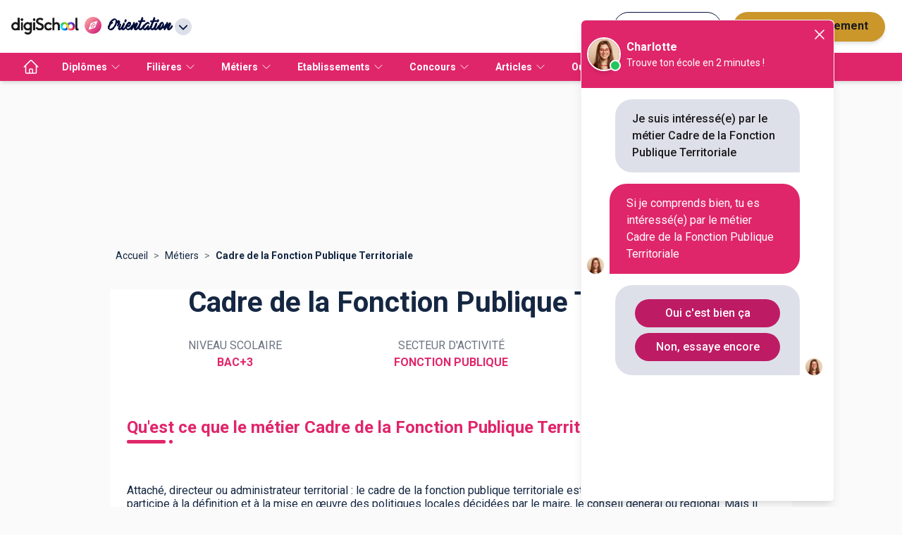

--- FILE ---
content_type: application/javascript; charset=UTF-8
request_url: https://www.orientation.com/_next/static/chunks/pages/metiers/%5Bslug%5D-d2027e46f94c43c7.js
body_size: 13321
content:
(self.webpackChunk_N_E=self.webpackChunk_N_E||[]).push([[6368],{32427:function(t,e,n){"use strict";var i=n(64836);e.Z=void 0;var a=i(n(10434)),s=n(94625),l=i(n(22719)),r=function(t){var e=arguments.length>1&&void 0!==arguments[1]?arguments[1]:{};return(0,s.makeStyles)(t,(0,a.default)({defaultTheme:l.default},e))};e.Z=r},5354:function(t,e,n){(window.__NEXT_P=window.__NEXT_P||[]).push(["/metiers/[slug]",function(){return n(75282)}])},81956:function(t,e,n){"use strict";var i=n(85893);n(67294);var a=n(35871),s=function(t){var e=t.title,n=t.content,s=t.id;return(0,i.jsxs)("details",{className:"tw-group",children:[(0,i.jsx)("summary",{children:(0,i.jsxs)("h2",{className:"tw-doted-primary tw-my-8 tw-flex tw-cursor-pointer tw-flex-row tw-text-2xl tw-font-bold tw-text-primary",id:void 0===s?"":s,children:[(0,i.jsx)("span",{className:"tw-flex-1",children:e}),(0,i.jsx)("span",{className:"tw-h-6 tw-w-6 tw-rounded-full tw-bg-grey-10 tw-p-1 tw-duration-200 group-open:tw-rotate-180",children:(0,i.jsx)(a.Z,{})})]})}),"string"==typeof n?(0,i.jsx)("div",{className:"box-paragraph box-table bo-wysiwyg tw-p-2 tw-text-base",dangerouslySetInnerHTML:{__html:n}}):(0,i.jsx)("div",{className:"box-paragraph box-table bo-wysiwyg tw-p-2 tw-text-base",children:n})]})};e.Z=s},12760:function(t,e,n){"use strict";n.d(e,{P:function(){return d}});var i=n(85893),a=n(67294),s=n(41664),l=n.n(s),r=n(25675),o=n.n(r),c=n(71641),d=function(t){var e=t.children,n=t.avatar,s=t.informations,r=t.name,d=t.href,u=t.linkTitle,m=t.eventLabel,x=(0,a.useCallback)(function(){(0,c.j)({action:"testimony",category:m})},[m]);return(0,i.jsxs)("div",{className:"tw-p-6",children:[(0,i.jsxs)("div",{className:"tw-py-4 tw-pl-36",children:[(0,i.jsx)("h5",{className:"tw-text-3xl tw-font-black tw-text-black",children:r}),(0,i.jsx)("h6",{className:"tw-text-lg tw-text-primary",children:s})]}),(0,i.jsxs)("div",{className:"tw-relative tw-rounded-xl tw-bg-white tw-p-6 tw-shadow-2xl md:tw-p-16",children:[n?(0,i.jsx)("div",{className:"tw-absolute -tw-left-4 -tw-top-36 tw-scale-75 md:-tw-left-8 md:-tw-top-24 md:tw-scale-100",children:(0,i.jsx)(o(),{src:n,width:"150",height:"150",className:"tw-rounded-full"})}):null,(0,i.jsx)("div",{className:"tw-absolute -tw-top-16 tw-right-2 tw-hidden tw-text-primary md:-tw-top-20 md:tw-right-8 md:tw-block",children:(0,i.jsx)("svg",{className:"tw-h-28 tw-w-28 tw-text-primary md:tw-h-40 md:tw-w-40",focusable:"false",viewBox:"0 0 24 24","aria-hidden":"true",children:(0,i.jsx)("path",{d:"M6 17h3l2-4V7H5v6h3zm8 0h3l2-4V7h-6v6h3z",fill:"var(--primary)"})})}),"string"==typeof e?(0,i.jsx)("div",{className:"bo-wysiwyg",dangerouslySetInnerHTML:{__html:e}}):(0,i.jsx)("div",{className:"bo-wysiwyg",children:e}),d?(0,i.jsx)("div",{className:"tw-pt-8 tw-text-center hover:tw-text-primary",children:(0,i.jsx)(l(),{href:d,children:(0,i.jsxs)("a",{onClick:x,target:"blank",children:[u," >"]})})}):null]})]})}},75282:function(t,e,n){"use strict";n.r(e),n.d(e,{__N_SSG:function(){return q},default:function(){return z}});var i=n(26042),a=n(85893),s=n(67294),l=n(9008),r=n.n(l),o=n(85850),c=n(8920),d=n(63457),u=n(28889),m=n(22318),x=n(41749),w=n(39268),p=n(33571),h=n(42358),f=n(7814),v=n(448),y=n(7015),j=n(11163),g=n(25792),b=n(55632),N=n(32464),Z=n(69677),L=function(t){var e=t.name,n=t.description,i=t.minValue,a=t.maxValue,s=t.sectors;return{"@context":"https://schema.org","@type":"Occupation",name:"".concat(e),description:"".concat(n.replace(/<\/?[^>]+(>|$)/g,"")),mainEntityOfPage:{"@type":"WebPage",lastReviewed:new Date},estimatedSalary:[{"@type":"MonetaryAmountDistribution",name:"base",currency:"EUR",duration:"P1M",minValue:i,maxValue:a},],industry:void 0!==s?s.map(function(t){return{"@type":"Text",name:"".concat(t)}}):[],occupationLocation:[{"@type":"Country",name:"FR"},]}},_=function(t){if(+t.salaryMin&&+t.salaryMax){var e,n;return L({name:t.name,description:t.resume,minValue:t.salaryMin,maxValue:t.salaryMax,sectors:void 0!==t.sectorList&&(null===(e=t.sectorList)||void 0===e?void 0:e.length)!==0?null===(n=t.sectorList)||void 0===n?void 0:n.map(function(t){return t.name}):[]})}},S=n(8562),T=n(88701),M=n(91408),D=n(12760),k=n(34686),P=n(45714),C=n(42660),E=n(81956),q=!0,z=function(t){var e,n,l,L,q,z,A,I,V,F,H,R,Q,$,O,U=t.profession,B=t.breadcrumb,J=t.articleList;(0,y.Pp)();var X=(0,s.useState)(null),G=X[0],W=X[1],K=(0,c.Z)(),Y=(0,d.Z)(K.breakpoints.up("sm")),tt=(0,j.useRouter)(),te=(0,g.S)(tt.asPath);return(0,s.useEffect)(function(){window&&W(window.location.href)},[]),(0,a.jsx)(p.A,{structuredData:[(0,N.Q)(B),_(U),(0,S.f8)(U),].filter(function(t){return t}),children:(0,a.jsxs)(a.Fragment,{children:[(0,a.jsxs)(r(),{children:[(0,a.jsx)("meta",{name:"viewport",content:"width=device-width, initial-scale=1, shrink-to-fit=no"}),(null===(e=U.metadata)||void 0===e?void 0:e.title)&&(0,a.jsx)("title",{children:U.metadata.title}),(null===(n=U.metadata)||void 0===n?void 0:n.description)&&(0,a.jsx)("meta",{name:"description",content:U.metadata.description}),G&&(0,a.jsx)("link",{rel:"canonical",href:G}),(null===(l=U.metadata)||void 0===l?void 0:l.ogTitle)&&(0,a.jsx)("meta",{property:"og:title",content:U.metadata.ogTitle},"title"),(null===(L=U.metadata)||void 0===L?void 0:L.ogDescription)&&(0,a.jsx)("meta",{property:"og:description",content:U.metadata.ogDescription},"ogDesc"),(null===(q=U.metadata)||void 0===q?void 0:q.ogImage)&&(0,a.jsx)("meta",{property:"og:image",content:U.metadata.ogImage},"ogImage"),(null===(z=U.metadata)||void 0===z?void 0:z.ogUrl)&&(0,a.jsx)("meta",{property:"og:url",content:U.metadata.ogUrl},"ogUrl")]}),te&&Y?(0,a.jsx)(T.D,(0,i.Z)({},te)):null,(0,a.jsxs)("div",{className:"tw-mx-auto tw-max-w-[1000px] tw-p-4",children:[(0,a.jsx)(Z.Z,{list:B}),(0,a.jsx)(u.Z,{pt:2,pb:2,children:(0,a.jsxs)(v.J,{children:[(0,a.jsx)(m.Z,{component:"h1",variant:"h1",children:U.name}),(0,a.jsxs)(x.Z,{container:!0,justify:"center",component:u.Z,pt:3,children:[(0,a.jsx)(x.Z,{item:!0,sm:!0,xs:12,children:(0,a.jsx)(h.Z,{title:"Niveau Scolaire",text:null!==(Q=null===(A=U.classLevel)||void 0===A?void 0:A.name)&&void 0!==Q?Q:""})}),(0,a.jsx)(x.Z,{item:!0,sm:!0,xs:12,children:(0,a.jsx)(h.Z,{title:"Secteur d'activit\xe9",text:(0,f.jh)(U.sectorList).join(" , ")})}),(0,a.jsx)(x.Z,{item:!0,sm:!0,xs:12,children:(0,a.jsx)(h.Z,{title:"Salaire",text:(0,f.hw)(U.salaryMin,U.salaryMax,U.salaryMaxPeriod,U.salaryMinPeriod,U.salaryMinType,U.salaryMaxType).join(" \xe0 ")})})]}),U.resume&&(0,a.jsxs)(u.Z,{pt:3,pb:2,fontSize:"body1.fontSize",style:{alignContent:"left",textAlign:"left"},children:[(0,a.jsx)("h2",{className:"tw-doted-primary tw-my-8 tw-text-2xl tw-font-bold tw-text-primary",children:(0,f.$t)(U.resumeTitle,"Qu'est ce que le m\xe9tier ".concat(U.name," ?"))}),(0,a.jsx)(u.Z,{pt:2,className:"box-paragraph",children:(0,a.jsx)(u.Z,{pt:2,className:"box-paragraph box-table bo-wysiwyg",dangerouslySetInnerHTML:{__html:null==U?void 0:U.resume}})})]})]})}),(0,a.jsxs)("div",{className:"tw-px-6",children:[(null===(I=U.testimony)||void 0===I?void 0:I.id)&&(0,f.Rt)(null==U?void 0:null===(V=U.testimony)||void 0===V?void 0:V.startAt,null===(F=U.testimony)||void 0===F?void 0:F.expiresAt)?(0,a.jsxs)(u.Z,{pt:2,pb:2,fontSize:"body1.fontSize",width:"100%",display:"flex",flexDirection:"column",children:[(0,a.jsx)("h2",{className:"tw-doted-primary tw-my-8 tw-text-2xl tw-font-bold tw-text-primary",id:"temoignage",children:(0,f.$t)(U.testimonyTitle,"T\xe9moignage")}),(0,a.jsx)(u.Z,{pt:4,mt:4,children:U.testimony.name&&U.testimony.profession&&U.testimony.url&&U.testimony.testimony&&(0,a.jsx)(D.P,{name:U.testimony.name,informations:U.testimony.profession,avatar:null!==($=null===(H=U.testimony.photo)||void 0===H?void 0:H.url)&&void 0!==$?$:void 0,href:U.testimony.url,linkTitle:null!==(O=U.testimony.anchor)&&void 0!==O?O:"En savoir plus",eventLabel:U.name,children:U.testimony.testimony})})]}):null,U.videos&&U.videos.length?(0,a.jsxs)(u.Z,{pt:2,pb:2,fontSize:"body1.fontSize",width:"100%",display:"flex",flexDirection:"column",children:[(0,a.jsx)("h2",{className:"tw-doted-primary tw-my-8 tw-text-2xl tw-font-bold tw-text-primary",id:"videos",children:"Vid\xe9o de pr\xe9sentation du m\xe9tier"}),(0,a.jsx)(o.FD,{videoUrlList:U.videos.map(function(t){return{url:"https://www.youtube.com/watch?v=".concat(t.url)}}),width:"100%",height:Y?"527px":"250px"})]}):null]}),(0,a.jsx)(M.i,{autoHide:!1,children:(0,a.jsx)(b.Z,{linkList:(0,f.q4)(U).map(function(t){return t.link})})}),(0,a.jsxs)("div",{className:"tw-px-6",children:[U.functions?(0,a.jsx)(E.Z,{title:(0,f.$t)(U.functionsTitle,"Que fait un ".concat(U.name," ?")),content:U.functions,id:"fonctions"}):null,U.qualities?(0,a.jsx)(E.Z,{title:(0,f.$t)(U.qualitiesTitle,"Qualit\xe9s pour \xeatre ".concat(U.name)),content:U.qualities,id:"qualites"}):null,U.diplomasDescription||(null===(R=U.diplomaList)||void 0===R?void 0:R.length)?(0,a.jsx)(E.Z,{title:(0,f.$t)(U.diplomasTitle,"Comment devenir ".concat(U.name," ?")),content:(0,a.jsxs)(a.Fragment,{children:[U.diplomasDescription?(0,a.jsx)("div",{dangerouslySetInnerHTML:{__html:U.diplomasDescription}}):null,U.diplomaList?(0,a.jsx)("div",{children:(0,a.jsx)(k.h,{list:U.diplomaList.map(function(t){var e;return{label:t.name,href:"/diplomes/"+(null===(e=t.metadata)||void 0===e?void 0:e.slug)}})})}):null]}),id:"diplomes"}):null,U.photos&&U.photos.length?(0,a.jsx)(u.Z,{pt:2,pb:2,fontSize:"body1.fontSize",width:"100%",display:"flex",flexDirection:"column",children:(0,a.jsx)(w.Z,{photos:U.photos})}):null,U.salary?(0,a.jsx)(E.Z,{title:(0,f.$t)(U.salaryTitle,"Combien gagne un ".concat(U.name," ?")),content:U.salary,id:"salaire"}):null,U.sameProfessionsList&&U.sameProfessionsList.length?(0,a.jsx)(E.Z,{title:"Ces m\xe9tiers peuvent aussi t'int\xe9resser",content:(0,a.jsx)("div",{children:(0,a.jsx)(k.h,{list:U.sameProfessionsList.map(function(t){var e;return{label:t.name,href:"/metiers/"+(null===(e=t.metadata)||void 0===e?void 0:e.slug)}})})}),id:"autres-metiers"}):null,(0,a.jsx)(u.Z,{pt:2,children:(null==J?void 0:J.length)?(0,a.jsx)(C.Z,{title:"".concat(null==U?void 0:U.name," : nos articles"),children:(0,a.jsx)(P.Z,{articleList:J})}):null})]})]})]})})}},34686:function(t,e,n){"use strict";n.d(e,{h:function(){return s}});var i=n(85893);n(67294);var a=n(7814),s=function(t){var e=t.list;return(0,i.jsx)("nav",{className:"unsort-list",children:(0,i.jsx)("ul",{children:(0,a.Eq)(e).map(function(t){var e=t.label,n=t.href;return(0,i.jsx)("li",{children:(0,i.jsx)("a",{href:n,children:e})},e)})})})}},45714:function(t,e,n){"use strict";n.d(e,{Z:function(){return r}});var i=n(85893);n(67294);var a=n(25675),s=n.n(a),l=function(t){var e,n,a,l=t.article;return(0,i.jsxs)("div",{className:"tw-flex tw-flex-col tw-justify-between tw-p-4 md:tw-w-11/12 md:tw-space-y-6",children:[(0,i.jsxs)("div",{className:"tw-flex tw-flex-col",children:[(0,i.jsx)(s(),{alt:"arcticle logo",src:l.img,width:300,height:170}),(0,i.jsx)("p",{children:(e=l.publicationDate,n=new Date(e),"".concat(n.toLocaleDateString()," \xe0 ").concat(n.toLocaleTimeString()))})]}),(0,i.jsx)("h3",{children:(0,i.jsx)("a",{href:l.href,className:"tw-text-lg tw-font-bold",dangerouslySetInnerHTML:{__html:l.title}})}),(0,i.jsx)("div",{className:"bo-wysiwyg tw-text-sm tw-text-gray-500",dangerouslySetInnerHTML:{__html:(a=l.description).substring(0,100)+"..."}})]})},r=function(t){var e=t.articleList;return(0,i.jsx)("ul",{className:"tw-flex tw-list-none tw-flex-col tw-p-2 md:tw-flex-row md:tw-flex-wrap",children:e.map(function(t,e){return(0,i.jsx)("li",{className:"tw-basis-1/3",children:(0,i.jsx)(l,{article:t})},e)})})}},448:function(t,e,n){"use strict";n.d(e,{J:function(){return s}});var i=n(52543),a=n(43832),s=(0,i.Z)({root:{textAlign:"center"}})(a.Z)},42660:function(t,e,n){"use strict";var i=n(85893);n(67294);var a=function(t){var e=t.title,n=t.children;return(0,i.jsxs)(i.Fragment,{children:[(0,i.jsx)("h2",{className:"tw-doted-primary tw-my-8 tw-text-2xl tw-font-bold tw-text-primary",id:"title",children:e}),(0,i.jsx)("div",{className:"tw-pt-5 tw-text-base",children:n})]})};e.Z=a},8562:function(t,e,n){"use strict";n.d(e,{ZO:function(){return s},f8:function(){return a}});var i=function(t){return{"@context":"https://schema.org","@type":"FAQPage",mainEntity:t.map(function(t){return{"@type":"Question",name:t.question,acceptedAnswer:{"@type":"Answer",text:t.answer}}})}},a=function(t){var e=[];return t.name&&(null==t?void 0:t.resume)&&e.push({question:"Qu'est ce que le m\xe9tier ".concat(t.name," ?"),answer:t.resume}),t.name&&(null==t?void 0:t.salary)&&e.push({question:"Combien gagne un ".concat(t.name," ?"),answer:t.salary}),e.length>0?i(e):void 0},s=function(t){var e=[];return t.name&&(null==t?void 0:t.accessFormationDescription)&&e.push({question:"Comment acc\xe9der au dipl\xf4me ".concat(t.name," ?"),answer:t.accessFormationDescription}),t.name&&(null==t?void 0:t.programContent)&&e.push({question:"Programme du dipl\xf4me ".concat(t.name),answer:t.programContent}),e.length>0?i(e):void 0}},35871:function(t,e,n){"use strict";var i=n(67294);let a=i.forwardRef(function({title:t,titleId:e,...n},a){return i.createElement("svg",Object.assign({xmlns:"http://www.w3.org/2000/svg",viewBox:"0 0 24 24",fill:"currentColor","aria-hidden":"true","data-slot":"icon",ref:a,"aria-labelledby":e},n),t?i.createElement("title",{id:e},t):null,i.createElement("path",{fillRule:"evenodd",d:"M12.53 16.28a.75.75 0 0 1-1.06 0l-7.5-7.5a.75.75 0 0 1 1.06-1.06L12 14.69l6.97-6.97a.75.75 0 1 1 1.06 1.06l-7.5 7.5Z",clipRule:"evenodd"}))});e.Z=a}},function(t){t.O(0,[5839,7825,8059,9863,1810,5842,7561,3401,1258,3665,4147,2170,5154,5518,8374,770,681,9774,2888,179],function(){return t(t.s=5354)}),_N_E=t.O()}]);

--- FILE ---
content_type: application/javascript; charset=UTF-8
request_url: https://www.orientation.com/_next/static/chunks/8059-4729396cd3c10d7b.js
body_size: 28140
content:
"use strict";(self.webpackChunk_N_E=self.webpackChunk_N_E||[]).push([[8059],{61363:function(e,t,n){n.d(t,{R:function(){return u}});var r,u=((r=u||{}).Space=" ",r.Enter="Enter",r.Escape="Escape",r.Backspace="Backspace",r.Delete="Delete",r.ArrowLeft="ArrowLeft",r.ArrowUp="ArrowUp",r.ArrowRight="ArrowRight",r.ArrowDown="ArrowDown",r.Home="Home",r.End="End",r.PageUp="PageUp",r.PageDown="PageDown",r.Tab="Tab",r)},30471:function(e,t,n){n.d(t,{v:function(){return U}});var r,u,i,o=n(67294),a=n(32984),l=n(12351),s=n(9362),c=n(94192),f=n(16723),d=n(23784),m=n(19946),v=n(61363),p=n(11497),h=n(64103),E=n(84575),g=n(39650),b=n(15466),y=n(16567),w=n(14157),R=n(51074),T=n(73781),x=n(40476),I=((r=I||{})[r.Open=0]="Open",r[r.Closed=1]="Closed",r),S=((u=S||{})[u.Pointer=0]="Pointer",u[u.Other=1]="Other",u),P=((i=P||{})[i.OpenMenu=0]="OpenMenu",i[i.CloseMenu=1]="CloseMenu",i[i.GoToItem=2]="GoToItem",i[i.Search=3]="Search",i[i.ClearSearch=4]="ClearSearch",i[i.RegisterItem=5]="RegisterItem",i[i.UnregisterItem=6]="UnregisterItem",i);function F(e,t=e=>e){let n=null!==e.activeItemIndex?e.items[e.activeItemIndex]:null,r=(0,E.z2)(t(e.items.slice()),e=>e.dataRef.current.domRef.current),u=n?r.indexOf(n):null;return -1===u&&(u=null),{items:r,activeItemIndex:u}}let M={1:e=>1===e.menuState?e:{...e,activeItemIndex:null,menuState:1},0:e=>0===e.menuState?e:{...e,menuState:0},2(e,t){var n;let r=F(e),u=(0,p.d)(t,{resolveItems:()=>r.items,resolveActiveIndex:()=>r.activeItemIndex,resolveId:e=>e.id,resolveDisabled:e=>e.dataRef.current.disabled});return{...e,...r,searchQuery:"",activeItemIndex:u,activationTrigger:null!=(n=t.trigger)?n:1}},3(e,t){let n=""!==e.searchQuery?0:1,r=e.searchQuery+t.value.toLowerCase(),u=(null!==e.activeItemIndex?e.items.slice(e.activeItemIndex+n).concat(e.items.slice(0,e.activeItemIndex+n)):e.items).find(e=>{var t;return(null==(t=e.dataRef.current.textValue)?void 0:t.startsWith(r))&&!e.dataRef.current.disabled}),i=u?e.items.indexOf(u):-1;return -1===i||i===e.activeItemIndex?{...e,searchQuery:r}:{...e,searchQuery:r,activeItemIndex:i,activationTrigger:1}},4:e=>""===e.searchQuery?e:{...e,searchQuery:"",searchActiveItemIndex:null},5(e,t){let n=F(e,e=>[...e,{id:t.id,dataRef:t.dataRef}]);return{...e,...n}},6(e,t){let n=F(e,e=>{let n=e.findIndex(e=>e.id===t.id);return -1!==n&&e.splice(n,1),e});return{...e,...n,activationTrigger:1}}},N=(0,o.createContext)(null);function O(e){let t=(0,o.useContext)(N);if(null===t){let n=Error(`<${e} /> is missing a parent <Menu /> component.`);throw Error.captureStackTrace&&Error.captureStackTrace(n,O),n}return t}function A(e,t){return(0,a.E)(t.type,M,e,t)}N.displayName="MenuContext";let k=o.Fragment,C=(0,l.yV)(function(e,t){let n=(0,o.useReducer)(A,{menuState:1,buttonRef:(0,o.createRef)(),itemsRef:(0,o.createRef)(),items:[],searchQuery:"",activeItemIndex:null,activationTrigger:1}),[{menuState:r,itemsRef:u,buttonRef:i},s]=n,c=(0,d.T)(t);(0,g.O)([i,u],(e,t)=>{var n;s({type:1}),(0,E.sP)(t,E.tJ.Loose)||(e.preventDefault(),null==(n=i.current)||n.focus())},0===r);let f=(0,T.z)(()=>{s({type:1})}),m=(0,o.useMemo)(()=>({open:0===r,close:f}),[r,f]);return o.createElement(N.Provider,{value:n},o.createElement(y.up,{value:(0,a.E)(r,{0:y.ZM.Open,1:y.ZM.Closed})},(0,l.sY)({ourProps:{ref:c},theirProps:e,slot:m,defaultTag:k,name:"Menu"})))}),L=(0,l.yV)(function(e,t){var n;let r=(0,m.M)(),{id:u=`headlessui-menu-button-${r}`,...i}=e,[a,s]=O("Menu.Button"),f=(0,d.T)(a.buttonRef,t),E=(0,c.G)(),g=(0,T.z)(e=>{switch(e.key){case v.R.Space:case v.R.Enter:case v.R.ArrowDown:e.preventDefault(),e.stopPropagation(),s({type:0}),E.nextFrame(()=>s({type:2,focus:p.T.First}));break;case v.R.ArrowUp:e.preventDefault(),e.stopPropagation(),s({type:0}),E.nextFrame(()=>s({type:2,focus:p.T.Last}))}}),b=(0,T.z)(e=>{e.key===v.R.Space&&e.preventDefault()}),y=(0,T.z)(t=>{if((0,h.P)(t.currentTarget))return t.preventDefault();e.disabled||(0===a.menuState?(s({type:1}),E.nextFrame(()=>{var e;return null==(e=a.buttonRef.current)?void 0:e.focus({preventScroll:!0})})):(t.preventDefault(),s({type:0})))}),R=(0,o.useMemo)(()=>({open:0===a.menuState}),[a]),x={ref:f,id:u,type:(0,w.f)(e,a.buttonRef),"aria-haspopup":!0,"aria-controls":null==(n=a.itemsRef.current)?void 0:n.id,"aria-expanded":e.disabled?void 0:0===a.menuState,onKeyDown:g,onKeyUp:b,onClick:y};return(0,l.sY)({ourProps:x,theirProps:i,slot:R,defaultTag:"button",name:"Menu.Button"})}),D=l.AN.RenderStrategy|l.AN.Static,j=(0,l.yV)(function(e,t){var n,r;let u=(0,m.M)(),{id:i=`headlessui-menu-items-${u}`,...a}=e,[h,g]=O("Menu.Items"),w=(0,d.T)(h.itemsRef,t),x=(0,R.i)(h.itemsRef),I=(0,c.G)(),S=(0,y.oJ)(),P=null!==S?S===y.ZM.Open:0===h.menuState;(0,o.useEffect)(()=>{let e=h.itemsRef.current;e&&0===h.menuState&&e!==(null==x?void 0:x.activeElement)&&e.focus({preventScroll:!0})},[h.menuState,h.itemsRef,x]),function({container:e,accept:t,walk:n,enabled:r=!0}){let u=(0,o.useRef)(t),i=(0,o.useRef)(n);(0,o.useEffect)(()=>{u.current=t,i.current=n},[t,n]),(0,f.e)(()=>{if(!e||!r)return;let t=(0,b.r)(e);if(!t)return;let n=u.current,o=i.current,a=Object.assign(e=>n(e),{acceptNode:n}),l=t.createTreeWalker(e,NodeFilter.SHOW_ELEMENT,a,!1);for(;l.nextNode();)o(l.currentNode)},[e,r,u,i])}({container:h.itemsRef.current,enabled:0===h.menuState,accept:e=>"menuitem"===e.getAttribute("role")?NodeFilter.FILTER_REJECT:e.hasAttribute("role")?NodeFilter.FILTER_SKIP:NodeFilter.FILTER_ACCEPT,walk(e){e.setAttribute("role","none")}});let F=(0,T.z)(e=>{var t,n;switch(I.dispose(),e.key){case v.R.Space:if(""!==h.searchQuery)return e.preventDefault(),e.stopPropagation(),g({type:3,value:e.key});case v.R.Enter:if(e.preventDefault(),e.stopPropagation(),g({type:1}),null!==h.activeItemIndex){let{dataRef:r}=h.items[h.activeItemIndex];null==(n=null==(t=r.current)?void 0:t.domRef.current)||n.click()}(0,E.wI)(h.buttonRef.current);break;case v.R.ArrowDown:return e.preventDefault(),e.stopPropagation(),g({type:2,focus:p.T.Next});case v.R.ArrowUp:return e.preventDefault(),e.stopPropagation(),g({type:2,focus:p.T.Previous});case v.R.Home:case v.R.PageUp:return e.preventDefault(),e.stopPropagation(),g({type:2,focus:p.T.First});case v.R.End:case v.R.PageDown:return e.preventDefault(),e.stopPropagation(),g({type:2,focus:p.T.Last});case v.R.Escape:e.preventDefault(),e.stopPropagation(),g({type:1}),(0,s.k)().nextFrame(()=>{var e;return null==(e=h.buttonRef.current)?void 0:e.focus({preventScroll:!0})});break;case v.R.Tab:e.preventDefault(),e.stopPropagation(),g({type:1}),(0,s.k)().nextFrame(()=>{(0,E.EO)(h.buttonRef.current,e.shiftKey?E.TO.Previous:E.TO.Next)});break;default:1===e.key.length&&(g({type:3,value:e.key}),I.setTimeout(()=>g({type:4}),350))}}),M=(0,T.z)(e=>{e.key===v.R.Space&&e.preventDefault()}),N=(0,o.useMemo)(()=>({open:0===h.menuState}),[h]),A={"aria-activedescendant":null===h.activeItemIndex||null==(n=h.items[h.activeItemIndex])?void 0:n.id,"aria-labelledby":null==(r=h.buttonRef.current)?void 0:r.id,id:i,onKeyDown:F,onKeyUp:M,role:"menu",tabIndex:0,ref:w};return(0,l.sY)({ourProps:A,theirProps:a,slot:N,defaultTag:"div",features:D,visible:P,name:"Menu.Items"})}),H=o.Fragment,z=(0,l.yV)(function(e,t){let n=(0,m.M)(),{id:r=`headlessui-menu-item-${n}`,disabled:u=!1,...i}=e,[a,c]=O("Menu.Item"),v=null!==a.activeItemIndex&&a.items[a.activeItemIndex].id===r,h=(0,o.useRef)(null),g=(0,d.T)(t,h);(0,f.e)(()=>{if(0!==a.menuState||!v||0===a.activationTrigger)return;let e=(0,s.k)();return e.requestAnimationFrame(()=>{var e,t;null==(t=null==(e=h.current)?void 0:e.scrollIntoView)||t.call(e,{block:"nearest"})}),e.dispose},[h,v,a.menuState,a.activationTrigger,a.activeItemIndex]);let b=(0,o.useRef)({disabled:u,domRef:h});(0,f.e)(()=>{b.current.disabled=u},[b,u]),(0,f.e)(()=>{var e,t;b.current.textValue=null==(t=null==(e=h.current)?void 0:e.textContent)?void 0:t.toLowerCase()},[b,h]),(0,f.e)(()=>(c({type:5,id:r,dataRef:b}),()=>c({type:6,id:r})),[b,r]);let y=(0,T.z)(()=>{c({type:1})}),w=(0,T.z)(e=>{if(u)return e.preventDefault();c({type:1}),(0,E.wI)(a.buttonRef.current)}),R=(0,T.z)(()=>{if(u)return c({type:2,focus:p.T.Nothing});c({type:2,focus:p.T.Specific,id:r})}),I=(0,x.g)(),S=(0,T.z)(e=>I.update(e)),P=(0,T.z)(e=>{!I.wasMoved(e)||u||v||c({type:2,focus:p.T.Specific,id:r,trigger:0})}),F=(0,T.z)(e=>{I.wasMoved(e)&&!u&&v&&c({type:2,focus:p.T.Nothing})}),M=(0,o.useMemo)(()=>({active:v,disabled:u,close:y}),[v,u,y]);return(0,l.sY)({ourProps:{id:r,ref:g,role:"menuitem",tabIndex:!0===u?void 0:-1,"aria-disabled":!0===u||void 0,disabled:void 0,onClick:w,onFocus:R,onPointerEnter:S,onMouseEnter:S,onPointerMove:P,onMouseMove:P,onPointerLeave:F,onMouseLeave:F},theirProps:i,slot:M,defaultTag:H,name:"Menu.Item"})}),U=Object.assign(C,{Button:L,Items:j,Item:z})},84539:function(e,t,n){n.d(t,{u:function(){return O}});var r,u=n(67294),i=n(12351),o=n(16567),a=n(32984),l=n(14879),s=n(16723),c=n(3855),f=n(82180),d=n(23784),m=n(9362);function v(e,...t){e&&t.length>0&&e.classList.add(...t)}function p(e,...t){e&&t.length>0&&e.classList.remove(...t)}var h=n(94192),E=n(73781);function g(e=""){return e.split(" ").filter(e=>e.trim().length>1)}let b=(0,u.createContext)(null);b.displayName="TransitionContext";var y=((r=y||{}).Visible="visible",r.Hidden="hidden",r);let w=(0,u.createContext)(null);function R(e){return"children"in e?R(e.children):e.current.filter(({el:e})=>null!==e.current).filter(({state:e})=>"visible"===e).length>0}function T(e,t){let n=(0,c.E)(e),r=(0,u.useRef)([]),o=(0,l.t)(),s=(0,h.G)(),f=(0,E.z)((e,t=i.l4.Hidden)=>{let u=r.current.findIndex(({el:t})=>t===e);-1!==u&&((0,a.E)(t,{[i.l4.Unmount](){r.current.splice(u,1)},[i.l4.Hidden](){r.current[u].state="hidden"}}),s.microTask(()=>{var e;!R(r)&&o.current&&(null==(e=n.current)||e.call(n))}))}),d=(0,E.z)(e=>{let t=r.current.find(({el:t})=>t===e);return t?"visible"!==t.state&&(t.state="visible"):r.current.push({el:e,state:"visible"}),()=>f(e,i.l4.Unmount)}),m=(0,u.useRef)([]),v=(0,u.useRef)(Promise.resolve()),p=(0,u.useRef)({enter:[],leave:[],idle:[]}),g=(0,E.z)((e,n,r)=>{m.current.splice(0),t&&(t.chains.current[n]=t.chains.current[n].filter(([t])=>t!==e)),null==t||t.chains.current[n].push([e,new Promise(e=>{m.current.push(e)})]),null==t||t.chains.current[n].push([e,new Promise(e=>{Promise.all(p.current[n].map(([e,t])=>t)).then(()=>e())})]),"enter"===n?v.current=v.current.then(()=>null==t?void 0:t.wait.current).then(()=>r(n)):r(n)}),b=(0,E.z)((e,t,n)=>{Promise.all(p.current[t].splice(0).map(([e,t])=>t)).then(()=>{var e;null==(e=m.current.shift())||e()}).then(()=>n(t))});return(0,u.useMemo)(()=>({children:r,register:d,unregister:f,onStart:g,onStop:b,wait:v,chains:p}),[d,f,r,g,b,p,v])}function x(){}w.displayName="NestingContext";let I=["beforeEnter","afterEnter","beforeLeave","afterLeave"];function S(e){var t;let n={};for(let r of I)n[r]=null!=(t=e[r])?t:x;return n}let P=i.AN.RenderStrategy,F=(0,i.yV)(function(e,t){var n;let{beforeEnter:r,afterEnter:y,beforeLeave:x,afterLeave:I,enter:F,enterFrom:M,enterTo:N,entered:O,leave:A,leaveFrom:k,leaveTo:C,...L}=e,D=(0,u.useRef)(null),j=(0,d.T)(D,t),H=L.unmount?i.l4.Unmount:i.l4.Hidden,{show:z,appear:U,initial:V}=function(){let e=(0,u.useContext)(b);if(null===e)throw Error("A <Transition.Child /> is used but it is missing a parent <Transition /> or <Transition.Root />.");return e}(),[_,Y]=(0,u.useState)(z?"visible":"hidden"),$=function(){let e=(0,u.useContext)(w);if(null===e)throw Error("A <Transition.Child /> is used but it is missing a parent <Transition /> or <Transition.Root />.");return e}(),{register:q,unregister:B}=$,Q=(0,u.useRef)(null);(0,u.useEffect)(()=>q(D),[q,D]),(0,u.useEffect)(()=>{if(H===i.l4.Hidden&&D.current){if(z&&"visible"!==_){Y("visible");return}return(0,a.E)(_,{hidden:()=>B(D),visible:()=>q(D)})}},[_,D,q,B,z,H]);let G,Z=(0,c.E)({enter:g(F),enterFrom:g(M),enterTo:g(N),entered:g(O),leave:g(A),leaveFrom:g(k),leaveTo:g(C)}),J=(n={beforeEnter:r,afterEnter:y,beforeLeave:x,afterLeave:I},G=(0,u.useRef)(S(n)),(0,u.useEffect)(()=>{G.current=S(n)},[n]),G),W=(0,f.H)();(0,u.useEffect)(()=>{if(W&&"visible"===_&&null===D.current)throw Error("Did you forget to passthrough the `ref` to the actual DOM node?")},[D,_,W]);let K=V&&!U,X=!W||K||Q.current===z?"idle":z?"enter":"leave",ee=(0,E.z)(e=>(0,a.E)(e,{enter:()=>J.current.beforeEnter(),leave:()=>J.current.beforeLeave(),idle(){}})),et=(0,E.z)(e=>(0,a.E)(e,{enter:()=>J.current.afterEnter(),leave:()=>J.current.afterLeave(),idle(){}})),en=T(()=>{Y("hidden"),B(D)},$);(function({container:e,direction:t,classes:n,onStart:r,onStop:u}){let i=(0,l.t)(),o=(0,h.G)(),f=(0,c.E)(t);(0,s.e)(()=>{let t=(0,m.k)();o.add(t.dispose);let l=e.current;if(l&&"idle"!==f.current&&i.current){var s,c,d,h,E;let g,b,y,w,R,T,x;return t.dispose(),r.current(f.current),t.add((s=l,c=n.current,d="enter"===f.current,h=()=>{t.dispose(),u.current(f.current)},b=d?"enter":"leave",y=(0,m.k)(),w=void 0!==h?(g={called:!1},(...e)=>{if(!g.called)return g.called=!0,h(...e)}):()=>{},"enter"===b&&(s.removeAttribute("hidden"),s.style.display=""),R=(0,a.E)(b,{enter:()=>c.enter,leave:()=>c.leave}),T=(0,a.E)(b,{enter:()=>c.enterTo,leave:()=>c.leaveTo}),x=(0,a.E)(b,{enter:()=>c.enterFrom,leave:()=>c.leaveFrom}),p(s,...c.enter,...c.enterTo,...c.enterFrom,...c.leave,...c.leaveFrom,...c.leaveTo,...c.entered),v(s,...R,...x),y.nextFrame(()=>{p(s,...x),v(s,...T),function(e,t){let n=(0,m.k)();if(!e)return n.dispose;let{transitionDuration:r,transitionDelay:u}=getComputedStyle(e),[i,o]=[r,u].map(e=>{let[t=0]=e.split(",").filter(Boolean).map(e=>e.includes("ms")?parseFloat(e):1e3*parseFloat(e)).sort((e,t)=>t-e);return t});if(i+o!==0){let a=n.addEventListener(e,"transitionend",e=>{e.target===e.currentTarget&&(t(),a())})}else t();n.add(()=>t()),n.dispose}(s,()=>(p(s,...R),v(s,...c.entered),w()))}),y.dispose)),t.dispose}},[t])})({container:D,classes:Z,direction:X,onStart:(0,c.E)(e=>{en.onStart(D,e,ee)}),onStop:(0,c.E)(e=>{en.onStop(D,e,et),"leave"!==e||R(en)||(Y("hidden"),B(D))})}),(0,u.useEffect)(()=>{K&&(H===i.l4.Hidden?Q.current=null:Q.current=z)},[z,K,_]);let er=L;return U&&z&&("undefined"==typeof window||"undefined"==typeof document)&&(er={...er,className:function(...e){return e.filter(Boolean).join(" ")}(L.className,...Z.current.enter,...Z.current.enterFrom)}),u.createElement(w.Provider,{value:en},u.createElement(o.up,{value:(0,a.E)(_,{visible:o.ZM.Open,hidden:o.ZM.Closed})},(0,i.sY)({ourProps:{ref:j},theirProps:er,defaultTag:"div",features:P,visible:"visible"===_,name:"Transition.Child"})))}),M=(0,i.yV)(function(e,t){let{show:n,appear:r=!1,unmount:l,...c}=e,m=(0,u.useRef)(null),v=(0,d.T)(m,t);(0,f.H)();let p=(0,o.oJ)();if(void 0===n&&null!==p&&(n=(0,a.E)(p,{[o.ZM.Open]:!0,[o.ZM.Closed]:!1})),![!0,!1].includes(n))throw Error("A <Transition /> is used but it is missing a `show={true | false}` prop.");let[h,E]=(0,u.useState)(n?"visible":"hidden"),g=T(()=>{E("hidden")}),[y,x]=(0,u.useState)(!0),I=(0,u.useRef)([n]);(0,s.e)(()=>{!1!==y&&I.current[I.current.length-1]!==n&&(I.current.push(n),x(!1))},[I,n]);let S=(0,u.useMemo)(()=>({show:n,appear:r,initial:y}),[n,r,y]);(0,u.useEffect)(()=>{if(n)E("visible");else if(R(g)){let e=m.current;if(!e)return;let t=e.getBoundingClientRect();0===t.x&&0===t.y&&0===t.width&&0===t.height&&E("hidden")}else E("hidden")},[n,g]);let M={unmount:l};return u.createElement(w.Provider,{value:g},u.createElement(b.Provider,{value:S},(0,i.sY)({ourProps:{...M,as:u.Fragment,children:u.createElement(F,{ref:v,...M,...c})},theirProps:{},defaultTag:u.Fragment,features:P,visible:"visible"===h,name:"Transition"})))}),N=(0,i.yV)(function(e,t){let n=null!==(0,u.useContext)(b),r=null!==(0,o.oJ)();return u.createElement(u.Fragment,null,!n&&r?u.createElement(M,{ref:t,...e}):u.createElement(F,{ref:t,...e}))}),O=Object.assign(M,{Child:N,Root:M})},94192:function(e,t,n){n.d(t,{G:function(){return i}});var r=n(67294),u=n(9362);function i(){let[e]=(0,r.useState)(u.k);return(0,r.useEffect)(()=>()=>e.dispose(),[e]),e}},73781:function(e,t,n){n.d(t,{z:function(){return i}});var r=n(67294),u=n(3855);let i=function(e){let t=(0,u.E)(e);return r.useCallback((...e)=>t.current(...e),[t])}},19946:function(e,t,n){n.d(t,{M:function(){return s}});var r,u=n(67294),i=n(16723),o=n(82180);let a=0;function l(){return++a}let s=null!=(r=u.useId)?r:function(){let e=(0,o.H)(),[t,n]=u.useState(e?l:null);return(0,i.e)(()=>{null===t&&n(l())},[t]),null!=t?""+t:void 0}},14879:function(e,t,n){n.d(t,{t:function(){return i}});var r=n(67294),u=n(16723);function i(){let e=(0,r.useRef)(!1);return(0,u.e)(()=>(e.current=!0,()=>{e.current=!1}),[]),e}},16723:function(e,t,n){n.d(t,{e:function(){return u}});var r=n(67294);let u=n(43393).s?r.useEffect:r.useLayoutEffect},3855:function(e,t,n){n.d(t,{E:function(){return i}});var r=n(67294),u=n(16723);function i(e){let t=(0,r.useRef)(e);return(0,u.e)(()=>{t.current=e},[e]),t}},39650:function(e,t,n){n.d(t,{O:function(){return a}});var r=n(67294),u=n(84575),i=n(3855);function o(e,t,n){let u=(0,i.E)(t);(0,r.useEffect)(()=>{function t(e){u.current(e)}return document.addEventListener(e,t,n),()=>document.removeEventListener(e,t,n)},[e,n])}function a(e,t,n=!0){let i=(0,r.useRef)(!1);function a(n,r){if(!i.current||n.defaultPrevented)return;let o=function e(t){return"function"==typeof t?e(t()):Array.isArray(t)||t instanceof Set?t:[t]}(e),a=r(n);if(null!==a&&a.getRootNode().contains(a)){for(let l of o){if(null===l)continue;let s=l instanceof HTMLElement?l:l.current;if(null!=s&&s.contains(a)||n.composed&&n.composedPath().includes(s))return}return(0,u.sP)(a,u.tJ.Loose)||-1===a.tabIndex||n.preventDefault(),t(n,a)}}(0,r.useEffect)(()=>{requestAnimationFrame(()=>{i.current=n})},[n]);let l=(0,r.useRef)(null);o("mousedown",e=>{var t,n;i.current&&(l.current=(null==(n=null==(t=e.composedPath)?void 0:t.call(e))?void 0:n[0])||e.target)},!0),o("click",e=>{l.current&&(a(e,()=>l.current),l.current=null)},!0),o("blur",e=>a(e,()=>window.document.activeElement instanceof HTMLIFrameElement?window.document.activeElement:null),!0)}},51074:function(e,t,n){n.d(t,{i:function(){return i}});var r=n(67294),u=n(15466);function i(...e){return(0,r.useMemo)(()=>(0,u.r)(...e),[...e])}},14157:function(e,t,n){n.d(t,{f:function(){return o}});var r=n(67294),u=n(16723);function i(e){var t;if(e.type)return e.type;let n=null!=(t=e.as)?t:"button";if("string"==typeof n&&"button"===n.toLowerCase())return"button"}function o(e,t){let[n,o]=(0,r.useState)(()=>i(e));return(0,u.e)(()=>{o(i(e))},[e.type,e.as]),(0,u.e)(()=>{n||!t.current||t.current instanceof HTMLButtonElement&&!t.current.hasAttribute("type")&&o("button")},[n,t]),n}},82180:function(e,t,n){n.d(t,{H:function(){return i}});var r=n(67294);let u={serverHandoffComplete:!1};function i(){let[e,t]=(0,r.useState)(u.serverHandoffComplete);return(0,r.useEffect)(()=>{!0!==e&&t(!0)},[e]),(0,r.useEffect)(()=>{!1===u.serverHandoffComplete&&(u.serverHandoffComplete=!0)},[]),e}},23784:function(e,t,n){n.d(t,{T:function(){return a},h:function(){return o}});var r=n(67294),u=n(73781);let i=Symbol();function o(e,t=!0){return Object.assign(e,{[i]:t})}function a(...e){let t=(0,r.useRef)(e);(0,r.useEffect)(()=>{t.current=e},[e]);let n=(0,u.z)(e=>{for(let n of t.current)null!=n&&("function"==typeof n?n(e):n.current=e)});return e.every(e=>null==e||(null==e?void 0:e[i]))?void 0:n}},40476:function(e,t,n){n.d(t,{g:function(){return i}});var r=n(67294);function u(e){return[e.screenX,e.screenY]}function i(){let e=(0,r.useRef)([-1,-1]);return{wasMoved(t){let n=u(t);return(e.current[0]!==n[0]||e.current[1]!==n[1])&&(e.current=n,!0)},update(t){e.current=u(t)}}}},16567:function(e,t,n){n.d(t,{ZM:function(){return o},oJ:function(){return a},up:function(){return l}});var r,u=n(67294);let i=(0,u.createContext)(null);i.displayName="OpenClosedContext";var o=((r=o||{})[r.Open=0]="Open",r[r.Closed=1]="Closed",r);function a(){return(0,u.useContext)(i)}function l({value:e,children:t}){return u.createElement(i.Provider,{value:e},t)}},64103:function(e,t,n){function r(e){let t=e.parentElement,n=null;for(;t&&!(t instanceof HTMLFieldSetElement);)t instanceof HTMLLegendElement&&(n=t),t=t.parentElement;let r=(null==t?void 0:t.getAttribute("disabled"))==="";return!(r&&function(e){if(!e)return!1;let t=e.previousElementSibling;for(;null!==t;){if(t instanceof HTMLLegendElement)return!1;t=t.previousElementSibling}return!0}(n))&&r}n.d(t,{P:function(){return r}})},11497:function(e,t,n){n.d(t,{T:function(){return u},d:function(){return i}});var r,u=((r=u||{})[r.First=0]="First",r[r.Previous=1]="Previous",r[r.Next=2]="Next",r[r.Last=3]="Last",r[r.Specific=4]="Specific",r[r.Nothing=5]="Nothing",r);function i(e,t){let n=t.resolveItems();if(n.length<=0)return null;let r=t.resolveActiveIndex(),u=null!=r?r:-1,i=(()=>{switch(e.focus){case 0:return n.findIndex(e=>!t.resolveDisabled(e));case 1:{let r=n.slice().reverse().findIndex((e,n,r)=>(-1===u||!(r.length-n-1>=u))&&!t.resolveDisabled(e));return -1===r?r:n.length-1-r}case 2:return n.findIndex((e,n)=>!(n<=u)&&!t.resolveDisabled(e));case 3:{let i=n.slice().reverse().findIndex(e=>!t.resolveDisabled(e));return -1===i?i:n.length-1-i}case 4:return n.findIndex(n=>t.resolveId(n)===e.id);case 5:return null;default:!function(e){throw Error("Unexpected object: "+e)}(e)}})();return -1===i?r:i}},9362:function(e,t,n){n.d(t,{k:function(){return u}});var r=n(81021);function u(){let e=[],t=[],n={enqueue(e){t.push(e)},addEventListener:(e,t,r,u)=>(e.addEventListener(t,r,u),n.add(()=>e.removeEventListener(t,r,u))),requestAnimationFrame(...e){let t=requestAnimationFrame(...e);return n.add(()=>cancelAnimationFrame(t))},nextFrame:(...e)=>n.requestAnimationFrame(()=>n.requestAnimationFrame(...e)),setTimeout(...e){let t=setTimeout(...e);return n.add(()=>clearTimeout(t))},microTask(...e){let t={current:!0};return(0,r.Y)(()=>{t.current&&e[0]()}),n.add(()=>{t.current=!1})},add:t=>(e.push(t),()=>{let n=e.indexOf(t);if(n>=0){let[r]=e.splice(n,1);r()}}),dispose(){for(let t of e.splice(0))t()},async workQueue(){for(let e of t.splice(0))await e()}};return n}},84575:function(e,t,n){n.d(t,{C5:function(){return g},EO:function(){return y},TO:function(){return c},fE:function(){return f},jA:function(){return w},sP:function(){return h},tJ:function(){return p},wI:function(){return E},z2:function(){return b}});var r=n(9362),u=n(32984),i=n(15466);let o=["[contentEditable=true]","[tabindex]","a[href]","area[href]","button:not([disabled])","iframe","input:not([disabled])","select:not([disabled])","textarea:not([disabled])"].map(e=>`${e}:not([tabindex='-1'])`).join(",");var a,l,s,c=((a=c||{})[a.First=1]="First",a[a.Previous=2]="Previous",a[a.Next=4]="Next",a[a.Last=8]="Last",a[a.WrapAround=16]="WrapAround",a[a.NoScroll=32]="NoScroll",a),f=((l=f||{})[l.Error=0]="Error",l[l.Overflow=1]="Overflow",l[l.Success=2]="Success",l[l.Underflow=3]="Underflow",l),d=((s=d||{})[s.Previous=-1]="Previous",s[s.Next=1]="Next",s);function m(e=document.body){return null==e?[]:Array.from(e.querySelectorAll(o))}var v,p=((v=p||{})[v.Strict=0]="Strict",v[v.Loose=1]="Loose",v);function h(e,t=0){var n;return e!==(null==(n=(0,i.r)(e))?void 0:n.body)&&(0,u.E)(t,{0:()=>e.matches(o),1(){let t=e;for(;null!==t;){if(t.matches(o))return!0;t=t.parentElement}return!1}})}function E(e){let t=(0,i.r)(e);(0,r.k)().nextFrame(()=>{t&&!h(t.activeElement,0)&&g(e)})}function g(e){null==e||e.focus({preventScroll:!0})}function b(e,t=e=>e){return e.slice().sort((e,n)=>{let r=t(e),u=t(n);if(null===r||null===u)return 0;let i=r.compareDocumentPosition(u);return i&Node.DOCUMENT_POSITION_FOLLOWING?-1:i&Node.DOCUMENT_POSITION_PRECEDING?1:0})}function y(e,t){return w(m(),t,!0,e)}function w(e,t,n=!0,r=null){var u,i,o;let a=Array.isArray(e)?e.length>0?e[0].ownerDocument:document:e.ownerDocument,l=Array.isArray(e)?n?b(e):e:m(e);r=null!=r?r:a.activeElement;let s=(()=>{if(5&t)return 1;if(10&t)return -1;throw Error("Missing Focus.First, Focus.Previous, Focus.Next or Focus.Last")})(),c=(()=>{if(1&t)return 0;if(2&t)return Math.max(0,l.indexOf(r))-1;if(4&t)return Math.max(0,l.indexOf(r))+1;if(8&t)return l.length-1;throw Error("Missing Focus.First, Focus.Previous, Focus.Next or Focus.Last")})(),f=32&t?{preventScroll:!0}:{},d=0,v=l.length,p;do{if(d>=v||d+v<=0)return 0;let h=c+d;if(16&t)h=(h+v)%v;else{if(h<0)return 3;if(h>=v)return 1}null==(p=l[h])||p.focus(f),d+=s}while(p!==a.activeElement);return 6&t&&null!=(o=null==(i=null==(u=p)?void 0:u.matches)?void 0:i.call(u,"textarea,input"))&&o&&p.select(),p.hasAttribute("tabindex")||p.setAttribute("tabindex","0"),2}},32984:function(e,t,n){n.d(t,{E:function(){return r}});function r(e,t,...n){if(e in t){let u=t[e];return"function"==typeof u?u(...n):u}let i=Error(`Tried to handle "${e}" but there is no handler defined. Only defined handlers are: ${Object.keys(t).map(e=>`"${e}"`).join(", ")}.`);throw Error.captureStackTrace&&Error.captureStackTrace(i,r),i}},81021:function(e,t,n){n.d(t,{Y:function(){return r}});function r(e){"function"==typeof queueMicrotask?queueMicrotask(e):Promise.resolve().then(e).catch(e=>setTimeout(()=>{throw e}))}},15466:function(e,t,n){n.d(t,{r:function(){return u}});var r=n(43393);function u(e){return r.s?null:e instanceof Node?e.ownerDocument:null!=e&&e.hasOwnProperty("current")&&e.current instanceof Node?e.current.ownerDocument:document}},12351:function(e,t,n){n.d(t,{AN:function(){return a},l4:function(){return l},oA:function(){return m},sY:function(){return s},yV:function(){return d}});var r,u,i=n(67294),o=n(32984),a=((r=a||{})[r.None=0]="None",r[r.RenderStrategy=1]="RenderStrategy",r[r.Static=2]="Static",r),l=((u=l||{})[u.Unmount=0]="Unmount",u[u.Hidden=1]="Hidden",u);function s({ourProps:e,theirProps:t,slot:n,defaultTag:r,features:u,visible:i=!0,name:a}){let l=f(t,e);if(i)return c(l,n,r,a);let s=null!=u?u:0;if(2&s){let{static:d=!1,...m}=l;if(d)return c(m,n,r,a)}if(1&s){let{unmount:v=!0,...p}=l;return(0,o.E)(v?0:1,{0:()=>null,1:()=>c({...p,hidden:!0,style:{display:"none"}},n,r,a)})}return c(l,n,r,a)}function c(e,t={},n,r){let{as:u=n,children:o,refName:a="ref",...l}=v(e,["unmount","static"]),s=void 0!==e.ref?{[a]:e.ref}:{},c="function"==typeof o?o(t):o;l.className&&"function"==typeof l.className&&(l.className=l.className(t));let d={};if(t){let p=!1,h=[];for(let[E,g]of Object.entries(t))"boolean"==typeof g&&(p=!0),!0===g&&h.push(E);p&&(d["data-headlessui-state"]=h.join(" "))}if(u===i.Fragment&&Object.keys(m(l)).length>0){if(!(0,i.isValidElement)(c)||Array.isArray(c)&&c.length>1)throw Error(['Passing props on "Fragment"!',"",`The current component <${r} /> is rendering a "Fragment".`,"However we need to passthrough the following props:",Object.keys(l).map(e=>`  - ${e}`).join(`
`),"","You can apply a few solutions:",['Add an `as="..."` prop, to ensure that we render an actual element instead of a "Fragment".',"Render a single element as the child so that we can forward the props onto that element."].map(e=>`  - ${e}`).join(`
`)].join(`
`));return(0,i.cloneElement)(c,Object.assign({},f(c.props,m(v(l,["ref"]))),d,s,function(...e){return{ref:e.every(e=>null==e)?void 0:t=>{for(let n of e)null!=n&&("function"==typeof n?n(t):n.current=t)}}}(c.ref,s.ref)))}return(0,i.createElement)(u,Object.assign({},v(l,["ref"]),u!==i.Fragment&&s,u!==i.Fragment&&d),c)}function f(...e){if(0===e.length)return{};if(1===e.length)return e[0];let t={},n={};for(let r of e)for(let u in r)u.startsWith("on")&&"function"==typeof r[u]?(null!=n[u]||(n[u]=[]),n[u].push(r[u])):t[u]=r[u];if(t.disabled||t["aria-disabled"])return Object.assign(t,Object.fromEntries(Object.keys(n).map(e=>[e,void 0])));for(let i in n)Object.assign(t,{[i](e,...t){let r=n[i];for(let u of r){if((e instanceof Event||(null==e?void 0:e.nativeEvent)instanceof Event)&&e.defaultPrevented)return;u(e,...t)}}});return t}function d(e){var t;return Object.assign((0,i.forwardRef)(e),{displayName:null!=(t=e.displayName)?t:e.name})}function m(e){let t=Object.assign({},e);for(let n in t)void 0===t[n]&&delete t[n];return t}function v(e,t=[]){let n=Object.assign({},e);for(let r of t)r in n&&delete n[r];return n}},43393:function(e,t,n){n.d(t,{s:function(){return r}});let r="undefined"==typeof window||"undefined"==typeof document},31415:function(e,t,n){var r=n(67294);let u=r.forwardRef(function({title:e,titleId:t,...n},u){return r.createElement("svg",Object.assign({xmlns:"http://www.w3.org/2000/svg",fill:"none",viewBox:"0 0 24 24",strokeWidth:1.5,stroke:"currentColor","aria-hidden":"true","data-slot":"icon",ref:u,"aria-labelledby":t},n),e?r.createElement("title",{id:t},e):null,r.createElement("path",{strokeLinecap:"round",strokeLinejoin:"round",d:"M6 18 18 6M6 6l12 12"}))});t.Z=u}}]);

--- FILE ---
content_type: application/javascript; charset=UTF-8
request_url: https://www.orientation.com/_next/static/chunks/681-ff9c6111f6429831.js
body_size: 9832
content:
"use strict";(self.webpackChunk_N_E=self.webpackChunk_N_E||[]).push([[681],{4662:function(t,e,n){var r=n(64836);e.Z=function(){var t;return(0,o.useTheme)()||i.default};var o=n(94625);r(n(67294));var i=r(n(22719))},78252:function(t,e,n){var r=n(64836);Object.defineProperty(e,"__esModule",{value:!0}),e.default=void 0;var o=r(n(10434)),i=n(94625),l=r(n(22719)),a=function(t,e){return(0,i.withStyles)(t,(0,o.default)({defaultTheme:l.default},e))};e.default=a},27714:function(t,e,n){var r=n(57446);Object.defineProperty(e,"R",{enumerable:!0,get:function(){return r.useScrollPosition}})},21971:function(t,e,n){Object.defineProperty(e,"__esModule",{value:!0}),e.useIsomorphicLayoutEffect=void 0;let r=n(67294);e.useIsomorphicLayoutEffect="undefined"!=typeof window?r.useLayoutEffect:r.useEffect},57446:function(t,e,n){Object.defineProperty(e,"__esModule",{value:!0}),e.useScrollPosition=void 0;let r=n(67294),o=n(21971),i="undefined"!=typeof window,l={x:0,y:0},a=t=>null==t?void 0:t.getBoundingClientRect(),s=({element:t,useWindow:e,boundingElement:n})=>{if(!i)return l;if(e)return{x:window.scrollX,y:window.scrollY};let r=a((null==t?void 0:t.current)||document.body),o=a(null==n?void 0:n.current);return r?o?{x:(o.x||0)-(r.x||0),y:(o.y||0)-(r.y||0)}:{x:r.left,y:r.top}:l};e.useScrollPosition=(t,e,n,l,a,u)=>{let c=r.useRef(s({useWindow:l,boundingElement:u})),p=null,d=()=>{let e=s({element:n,useWindow:l,boundingElement:u});t({prevPos:c.current,currPos:e}),c.current=e,p=null};o.useIsomorphicLayoutEffect(()=>{var t;if(!i)return;let e=()=>{a?null===p&&(p=setTimeout(d,a)):d()};return u?null===(t=u.current)||void 0===t||t.addEventListener("scroll",e,{passive:!0}):window.addEventListener("scroll",e,{passive:!0}),()=>{var t;u?null===(t=u.current)||void 0===t||t.removeEventListener("scroll",e):window.removeEventListener("scroll",e),p&&clearTimeout(p)}},e)},e.useScrollPosition.defaultProps={deps:[],element:!1,useWindow:!1,wait:null,boundingElement:!1}},91408:function(t,e,n){n.d(e,{i:function(){return S}});var r=n(26042),o=n(69396),i=n(828),l=n(85893),a=n(67294),s=n(87462),u=n(45987),c=n(86010),p=n(52543),d=n(93871),f=n(79895),m=function(t){var e="light"===t.palette.type?t.palette.grey[100]:t.palette.grey[900];return{root:{display:"flex",flexDirection:"column",width:"100%",boxSizing:"border-box",zIndex:t.zIndex.appBar,flexShrink:0},positionFixed:{position:"fixed",top:0,left:"auto",right:0,"@media print":{position:"absolute"}},positionAbsolute:{position:"absolute",top:0,left:"auto",right:0},positionSticky:{position:"sticky",top:0,left:"auto",right:0},positionStatic:{position:"static"},positionRelative:{position:"relative"},colorDefault:{backgroundColor:e,color:t.palette.getContrastText(e)},colorPrimary:{backgroundColor:t.palette.primary.main,color:t.palette.primary.contrastText},colorSecondary:{backgroundColor:t.palette.secondary.main,color:t.palette.secondary.contrastText},colorInherit:{color:"inherit"},colorTransparent:{backgroundColor:"transparent",color:"inherit"}}},v=a.forwardRef(function(t,e){var n=t.classes,r=t.className,o=t.color,i=t.position,l=void 0===i?"fixed":i,p=(0,u.Z)(t,["classes","className","color","position"]);return a.createElement(f.Z,(0,s.Z)({square:!0,component:"header",elevation:4,className:(0,c.default)(n.root,n["position".concat((0,d.Z)(l))],n["color".concat((0,d.Z)(void 0===o?"primary":o))],r,"fixed"===l&&"mui-fixed"),ref:e},p))}),x=(0,p.Z)(m,{name:"MuiAppBar"})(v),h=n(78252),w=n(27714),y=function(t,e,n){var r=e<n;return!r&&t.current&&(r=t.current.offsetTop!==e),r},b=n(14924),g=function(t){return{root:{zIndex:5e4,transform:"none",visibility:"visible"},stickyRoot:(0,b.Z)({padding:t.spacing(0,2,2),marginLeft:t.spacing(-3),marginRight:t.spacing(-3),width:"100vw",maxWidth:"inherit",transition:"all 200ms ease-in"},t.breakpoints.down("sm"),{overflow:"hidden",marginLeft:t.spacing(-2),marginRight:t.spacing(-2)}),isHide:{transition:"all 200ms ease-out",visibility:"hidden",transform:"translate(0, -100%)"}}},k=n(4662),j=n(63457),Z=function(t){var e=t.children,n=t.classes,s=t.AppBarProps,u=t.autoHide,p=(0,k.Z)(),d=(0,j.Z)(p.breakpoints.down("sm")),f=void 0===u?d:u,m=(0,a.useRef)(null),v=(0,i.Z)(a.useState({isSticky:!1,isShowOnScroll:!1}),2),h=v[0],b=h.isSticky,g=h.isShowOnScroll,Z=v[1];return(0,w.R)(function(t){var e,n,r=t.prevPos,o=t.currPos,i=!f||y(m,o.y,r.y),l=(n=o.y,!!m.current&&n===m.current.offsetTop);(i!==g||l!==b)&&Z({isShowOnScroll:i,isSticky:l})},[g,b,f],m,!0,300),(0,a.useMemo)(function(){return(0,l.jsx)(x,(0,o.Z)((0,r.Z)({ref:m,className:(0,c.default)(n.root,b&&n.stickyRoot,!g&&n.isHide),color:"default",elevation:b?1:0,position:"sticky"},s),{children:e}))},[g,b,f])},S=(0,h.default)(g)(Z)},55632:function(t,e,n){var r=function(){return null};e.Z=r},69677:function(t,e,n){var r=n(85893),o=n(41664),i=n.n(o),l=n(67294),a=function(t){var e=t.list;return(0,r.jsx)("nav",{className:"tw-container tw-mx-auto tw-hidden tw-p-2 tw-py-6 md:tw-block","aria-label":"Breadcrumb",children:(0,r.jsx)("ul",{className:"tw-flex tw-flex-row",children:(0,r.jsx)("div",{className:"tw-flex tw-flex-row",children:e.map(function(t,n){return t.url&&n!==e.length-1?(0,r.jsx)(l.Fragment,{children:(0,r.jsxs)("li",{className:"tw-flex tw-flex-row",children:[(0,r.jsx)(i(),{href:t.url,children:t.label}),(0,r.jsx)("span",{className:"tw-px-2 tw-text-gray-500",children:">"})]})},n):(0,r.jsx)("p",{className:"tw-font-bold",children:t.label},n)})})})})};e.Z=a},42358:function(t,e,n){var r=n(85893);n(67294);var o=function(t){var e=t.title,n=t.text;return(0,r.jsxs)("div",{className:"tw-flex-col tw-p-2",children:[(0,r.jsx)("p",{className:"tw-text-center tw-text-xs tw-uppercase tw-text-gray-500 md:tw-text-base",children:e}),(0,r.jsx)("p",{className:"tw-truncate tw-text-xs tw-font-bold tw-uppercase tw-text-primary md:tw-text-base",children:n})]})};e.Z=o},39268:function(t,e,n){n.d(e,{Z:function(){return p}});var r=n(85893);n(67294);var o=n(28889),i=n(41749),l=n(32427),a=n(35117),s=(0,l.Z)(function(){return(0,a.Z)({container:{paddingTop:30},img:{maxWidth:"100%",height:"100px",boxShadow:"0px 4px 10px grey","&:hover":{opacity:.9}}})}),u=n(25675),c=n.n(u),p=function(t){var e=t.photos,n=s();return(0,r.jsx)(o.Z,{display:"flex",justifyContent:"space-between",width:"100%",alignItems:"center",className:n.container,children:(0,r.jsx)(i.Z,{container:!0,spacing:3,children:e.filter(function(t){return t.url&&void 0!==t.url}).map(function(t,e){return(0,r.jsx)(i.Z,{item:!0,xs:4,children:(0,r.jsx)(c(),{alt:"image",height:400,width:600,layout:"responsive",objectFit:"cover",objectPosition:"50% 50%",src:t.url,className:n.img})},"photos-".concat(e))})})})}},32464:function(t,e,n){n.d(e,{Q:function(){return o}});var r=n(44609),o=function(t){return{"@context":"https://schema.org","@type":"BreadcrumbList",itemListElement:t.map(function(t,e){return""!==t.url?{"@type":"ListItem",position:e+1,name:t.label,item:"".concat(r._n).concat(t.url)}:{"@type":"ListItem",position:e+1,name:t.label}})}}},7814:function(t,e,n){n.d(e,{Eq:function(){return a},jh:function(){return u},$t:function(){return v},hw:function(){return c},q4:function(){return d},kQ:function(){return f},Uw:function(){return s},Rt:function(){return p},a:function(){return l},Tw:function(){return m}});var r,o,i=n(29815);function l(t,e){return t<e?-1:t>e?1:0}(o=r||(r={}))[o.diplomes=0]="diplomes",o[o.metiers=1]="metiers";var a=function(t){return t.sort(function(t,e){return t.label.localeCompare(e.label)})},s=function(t){return"".concat(t.years>0?"".concat(t.years).concat(t.years>1?" ann\xe9es":" an"):""," ").concat(t.months>0?"".concat(t.months," mois"):""," ").concat(t.days>0?"".concat(t.days).concat(t.days>1?"jours":"jour"):"")},u=function(t){return t.map(function(t){return t.name})},c=function(t,e,n,r,o,i){return n||i||r||n?["".concat(t," € ").concat(o," / ").concat(r),"".concat(e," € ").concat(i," / ").concat(n),]:["".concat(t," € / ").concat(t.length<=4?"mois":"an"),"".concat(e," € / ").concat(e.length<=4?"mois":"an"),]},p=function(t,e){var n=new Date().setHours(0,0,0,0),r=new Date(t).setHours(0,0,0,0),o=new Date(e).setHours(0,0,0,0);return r<=n&&r<o&&o>n},d=function(t){var e,n,r,o,i=[{prop:"functions",link:{label:"Fonctions",url:"#fonctions"}},{prop:"qualities",link:{label:"Qualit\xe9s",url:"#qualites"}},{prop:"requiredDiplomaDescription",link:{label:"Dipl\xf4mes",url:"#diplomes"}},{prop:null,link:{label:"Donn\xe9es statistiques",url:"#donnees-statistiques"}},{prop:"t_bandeau_id",link:{label:"T\xe9moignages",url:"#temoignage"}},{prop:"videos",link:{label:"Vid\xe9os",url:"#videos"}},{prop:"salary",link:{label:"Salaire",url:"#salaire"}},{prop:null,link:{label:"Vitalit\xe9",url:"#vitalite"}},{prop:"similar",link:{label:"Autres m\xe9tiers",url:"#autres-metiers"}},];return t.salary||(i=i.filter(function(t){return"salary"!==t.prop})),(null===(e=t.testimony)||void 0===e?void 0:e.id)&&p(null===(n=t.testimony)||void 0===n?void 0:n.startAt,null===(r=t.testimony)||void 0===r?void 0:r.expiresAt)||(i=i.filter(function(t){return"t_bandeau_id"!==t.prop})),t.qualities||(i=i.filter(function(t){return"qualities"!==t.prop})),t.functions||(i=i.filter(function(t){return"functions"!==t.prop})),t.diplomasDescription||(null===(o=t.diplomaList)||void 0===o?void 0:o.length)||(i=i.filter(function(t){return"requiredDiplomaDescription"!==t.prop})),t.videos&&t.videos.length||(i=i.filter(function(t){return"videos"!==t.prop})),t.sameProfessionsList&&t.sameProfessionsList.length||(i=i.filter(function(t){return"similar"!==t.prop})),i},f=function(t){var e,n,r=[{prop:"resume",link:{label:"\xc0 propos",url:"#resume"}},{prop:"formationList",link:{label:"Formations",url:"#formations"}},{prop:"videos",link:{label:"Vid\xe9os & photos",url:"#videos"}},];return t.resume||(r=r.filter(function(t){return"resume"!==t.prop})),(null===(e=t.formationsList)||void 0===e?void 0:e.length)&&t.formationsList||(r=r.filter(function(t){return"resume"!==t.prop})),(null===(n=t.videos)||void 0===n?void 0:n.length)&&t.videos||(r=r.filter(function(t){return"videos"!==t.prop})),r},m=function(t){return(0,i.Z)(new Map(t.map(function(t){return[t.id,t]})).values())},v=function(t,e){return null==t||""===t.trim()?e:t}}}]);

--- FILE ---
content_type: application/javascript; charset=UTF-8
request_url: https://www.orientation.com/_next/static/chunks/pages/metiers-66bbe866c98f7160.js
body_size: 27512
content:
(self.webpackChunk_N_E=self.webpackChunk_N_E||[]).push([[183],{18658:function(e,t,n){(window.__NEXT_P=window.__NEXT_P||[]).push(["/metiers",function(){return n(92618)}])},92618:function(e,t,n){"use strict";n.r(t),n.d(t,{__N_SSG:function(){return N}});var r=n(26042),i=n(69396),s=n(85893),o=n(67294),a=n(8920),u=n(63457),l=n(28889),c=n(22318),d=n(41749),m=n(79895),p=n(85850),f=n(7015),x=n(9008),h=n.n(x),v=n(33571),g=n(11163),b=n(25792),j=n(42056),w=n(64727),y=n(32464),Z=n(69677),q=n(88701),S=n(44609),L=n(34686),C=n(71641),_=n(45714),I=n(42660),k=n(28105),F=[{label:"Commerce",href:"/metiers/etudes-commerce"},{label:"Communication",href:"/metiers/etudes-information-communication"},{label:"Marketing",href:"/metiers/etudes-commerce-marketing"},{label:"Marketing digital",href:"/metiers/etudes-marketing-digital"},{label:"Gestion",href:"/metiers/etudes-gestion"},{label:"Management",href:"/metiers/etudes-management-gestion-des-entreprises"},{label:"Secr\xe9tariat",href:"/metiers/etudes-secretariat"},{label:"Banque",href:"/metiers/etudes-banque/"},{label:"Finance",href:"/metiers/etudes-finance"},{label:"Assurance",href:"/metiers/etudes-assurance/"},{label:"Informatique",href:"/metiers/etudes-informatique"},{label:"Comptabillit\xe9",href:"/metiers/etudes-comptabilite"},{label:"Ressources humaines",href:"/metiers/etudes-ressources-humaines-rh"},{label:"Graphisme",href:"/metiers/etudes-graphisme"},{label:"Design",href:"/metiers/etudes-design"},{label:"Mode",href:"/metiers/etudes-textile-habillement-mode"},{label:"Audiovisuel",href:"/metiers/etudes-audiovisuel"},{label:"Architecture",href:"/metiers/etudes-architecture"},{label:"Jeux Vid\xe9o",href:"/metiers/etudes-jeux-video"},{label:"Tourisme",href:"/metiers/etudes-hotellerie-restauration-tourisme"},{label:"H\xf4tellerie",href:"/metiers/etudes-hotellerie"},{label:"Notariat",href:"/metiers/etudes-notariat"},{label:"\xc9v\xe9nementiel",href:"/metiers/etudes-evenementiel/"},{label:"Environnement",href:"/metiers/etudes-environnement-energies-amenagement-proprete"},{label:"Agriculture",href:"/metiers/etudes-agriculture"},{label:"Sciences",href:"/metiers/etudes-sciences"},{label:"Sciences humaines et sociales",href:"/metiers/etudes-sciences-humaines-et-sociales"},{label:"Sant\xe9",href:"/metiers/etudes-sante"},{label:"Esth\xe9tique",href:"/metiers/etudes-esthetique"},{label:"Enseignement",href:"/metiers/etudes-formation-generale-lettres-et-langues-enseignement"},{label:"Social",href:"/metiers/etudes-social"},{label:"Droit",href:"/metiers/etudes-droit"},{label:"Journalisme",href:"/metiers/etudes-journalisme"},{label:"D\xe9fense",href:"/metiers/etudes-defense"},{label:"Automobile",href:"/metiers/etudes-automobile"},{label:"Industrie",href:"/metiers/etudes-transformation-industrie"},{label:"Transports",href:"/metiers/etudes-fonction-production-transport"},{label:"Logistique",href:"/metiers/etudes-logistique"},{label:"M\xe9canique",href:"/metiers/etudes-mecanique"},{label:"\xc9lectricit\xe9",href:"/metiers/etudes-electricite"},],D=function(e){var t=e.professions,n=e.breadcrumb,x=e.articleList;(0,f.Pp)();var D=(0,a.Z)(),N=(0,u.Z)(D.breakpoints.up("sm")),$=(0,g.useRouter)(),T=(0,b.S)($.asPath),U=(0,o.useState)(t),P=U[0],M=U[1],E=function(e){M(e)},A=(0,k.p)({askFormation:!0}),B=A.submitContact,V=A.Render,O=A.loading,z=function(e){var t,n,r;return(null==e?void 0:null===(t=e.metadata)||void 0===t?void 0:t.slug)?"/metiers/".concat(null==e?void 0:null===(n=e.metadata)||void 0===n?void 0:n.slug):null!==(r=e.url)&&void 0!==r?r:""},H=(0,o.useCallback)(function(e,t){(0,C.j)({action:"Card",category:"Clic-sortant",label:t}),$.push(e).catch(console.error)},[$]);return(0,s.jsx)(v.A,{structuredData:(0,y.Q)(n),children:(0,s.jsxs)(s.Fragment,{children:[(0,s.jsxs)(h(),{children:[(0,s.jsx)("meta",{name:"viewport",content:"width=device-width, initial-scale=1, shrink-to-fit=no"}),(0,s.jsx)("title",{children:"Liste des m\xe9tiers en France | superOrientation"}),(0,s.jsx)("meta",{name:"description",content:"D\xe9couvrez la liste de tous les m\xe9tiers en France par secteur sur Orientation.com, l'annuaire n\xb01 de l'orientation et de la r\xe9orientation en France."}),(0,s.jsx)("link",{rel:"canonical",href:S._n+$.asPath}),(0,s.jsx)("meta",{property:"og:title",content:"Liste des m\xe9tiers en France | superOrientation"},"title"),(0,s.jsx)("meta",{property:"og:description",content:"D\xe9couvrez la liste de tous les m\xe9tiers en France par secteur sur Orientation.com, l'annuaire n\xb01 de l'orientation et de la r\xe9orientation en France."},"ogDesc"),(0,s.jsx)("meta",{property:"og:url",content:S._n+$.asPath},"ogUrl")]}),T&&(0,s.jsx)(q.D,(0,i.Z)((0,r.Z)({},T),{height:N?200:0})),V,(0,s.jsxs)("div",{className:"tw-mx-auto tw-max-w-[1000px] tw-p-4",children:[(0,s.jsx)(Z.Z,{list:n}),(0,s.jsx)(l.Z,{pt:5,style:{alignContent:"center",textAlign:"center"},children:(0,s.jsx)(c.Z,{variant:"h1",component:"h1",children:"Tous les m\xe9tiers"})}),(0,s.jsxs)(l.Z,{pt:5,children:[(0,s.jsx)(c.Z,{paragraph:!0,variant:"body1",component:"p",align:"justify",children:"Lorsqu'on souhaite s'orienter et trouver une formation adapt\xe9e \xe0 ses projets, il convient tout d'abord d'avoir une id\xe9e de m\xe9tier. Ce n'est que dans un second temps que l'on pourra s'informer sur les \xe9tudes et les fili\xe8res permettant d'envisager la profession souhait\xe9e."}),(0,s.jsx)(c.Z,{paragraph:!0,variant:"body1",component:"p",align:"justify",children:"Afin d'aider les jeunes et leurs familles, mais aussi les personnes en reconversion professionnelle, Orientation.com vous propose une liste des m\xe9tiers en France. Nous vous proposons des fiches d\xe9taill\xe9es pour les diff\xe9rents m\xe9tiers dans tous les secteurs d'activit\xe9."})]}),(0,s.jsx)(l.Z,{mt:5,p:2,children:(0,s.jsxs)(d.Z,{container:!0,spacing:3,children:[(0,s.jsx)(j.Z,{professionListFiltered:E}),(0,s.jsx)(d.Z,{item:!0,container:!0,xs:12,spacing:1,children:P.map(function(e,t){var n,r,i,a,u,l,c,f,x,h,v,g,b,j,y,Z,q,S,L,C,_,I,k,F,D,N,$,T,U,P;return 1===t?(0,s.jsxs)(o.Fragment,{children:[(0,s.jsx)(d.Z,{item:!0,xs:12,md:6,children:(0,s.jsx)(m.Z,{elevation:2,children:(0,s.jsx)(p.dF,{buttonText:null!==(i=e.buttonText)&&void 0!==i?i:"Voir la fiche",buttonLink:z(e),tagList:null!==(a=e.tags)&&void 0!==a?a:[],isPremium:null!==(u=e.isPremium)&&void 0!==u&&u,description:null!==(c=null!==(l=null==e?void 0:null===(n=e.metadata)||void 0===n?void 0:n.description)&&void 0!==l?l:e.description)&&void 0!==c?c:"",title:null!==(x=null!==(f=e.title)&&void 0!==f?f:e.name)&&void 0!==x?x:"",logo:null!==(h=e.image)&&void 0!==h?h:"/static/images/no-logo-ecole.svg",subtitle:null!==(v=e.subtitle)&&void 0!==v?v:"",structureId:null!==(b=null!==(g=e.id)&&void 0!==g?g:e.idLead)&&void 0!==b?b:"",leadModal:null!==(j=e.lead)&&void 0!==j&&j,submitContact:B,showSuccessMessage:!1,loading:O,strapiCustomCardClick:z(e).includes("https://")&&!z(e).includes("www.orientation.com")?function(){return H(z(e),null!==(Z=null!==(y=e.title)&&void 0!==y?y:e.name)&&void 0!==Z?Z:"")}:void 0})})}),(0,s.jsx)(d.Z,{item:!0,xs:12,md:6,children:(0,s.jsx)(m.Z,{elevation:2,children:(0,s.jsx)("div",{id:"sas_".concat(w.V.formatIds.nativeAds.toString())})})})]},t):(0,s.jsx)(o.Fragment,{children:(0,s.jsx)(d.Z,{item:!0,xs:12,md:6,children:(0,s.jsx)(m.Z,{elevation:2,children:(0,s.jsx)(p.dF,{buttonText:null!==(q=e.buttonText)&&void 0!==q?q:"Voir la fiche",buttonLink:z(e),tagList:null!==(S=e.tags)&&void 0!==S?S:[],isPremium:null!==(L=e.isPremium)&&void 0!==L&&L,description:null!==(_=null!==(C=null==e?void 0:null===(r=e.metadata)||void 0===r?void 0:r.description)&&void 0!==C?C:e.description)&&void 0!==_?_:"",title:null!==(k=null!==(I=e.title)&&void 0!==I?I:e.name)&&void 0!==k?k:"",logo:null!==(F=e.image)&&void 0!==F?F:"/static/images/no-logo-ecole.svg",subtitle:null!==(D=e.subtitle)&&void 0!==D?D:"",structureId:null!==($=null!==(N=e.id)&&void 0!==N?N:e.idLead)&&void 0!==$?$:"",leadModal:null!==(T=e.lead)&&void 0!==T&&T,submitContact:B,showSuccessMessage:!1,loading:O,strapiCustomCardClick:z(e).includes("https://")&&!z(e).includes("www.orientation.com")?function(){return H(z(e),null!==(P=null!==(U=e.title)&&void 0!==U?U:e.name)&&void 0!==P?P:"")}:void 0})})})},t)})})]})}),(0,s.jsx)("h2",{className:"tw-doted-primary tw-my-8 tw-text-2xl tw-font-bold tw-text-primary",children:"Les diff\xe9rents types de m\xe9tier"}),(0,s.jsx)(l.Z,{children:(0,s.jsx)(c.Z,{paragraph:!0,variant:"body1",component:"p",align:"justify",dangerouslySetInnerHTML:{__html:"Il existe diff&eacute;rents m&eacute;tiers, que l&apos;on peut classer aussi bien par secteur que par              niveau d&apos;&eacute;tude ou par dipl&ocirc;me n&eacute;cessaire pour les exercer. Les &eacute;tudes              universitaires pr&eacute;disposent le plus souvent aux m&eacute;tiers de l&apos;enseignement ou &agrave;              la recherche. Certaines formations universitaires ont cependant des vis&eacute;es professionnelles et il              peut s&apos;agir d&apos;une voie pour devenir <a href='/metiers/ingenieur'>ing&eacute;nieur</a>, <a href='/metiers/journaliste'>journaliste</a>, traducteur, ou pour              travailler dans le secteur des spectacles."}})}),(0,s.jsx)(l.Z,{pt:3,children:(0,s.jsx)(c.Z,{paragraph:!0,variant:"body1",component:"p",align:"justify",dangerouslySetInnerHTML:{__html:"Certains m&eacute;tiers peuvent &ecirc;tre pr&eacute;par&eacute;s dans des instituts universitaires              technologiques, les <a href='/etablissements/type-ecole-iut'>IUT</a>, d&apos;autres en suivant les cours de <a href='/diplomes/diplome-bts'>BTS</a>. Les m&eacute;tiers du secteur              industriel sont pour beaucoup d&apos;entre eux accessibles apr&egrave;s un baccalaur&eacute;at              professionnel, tandis que dans les diff&eacute;rents m&eacute;tiers de l&apos;artisanat, on suit le plus              souvent un apprentissage afin de valider un <a href='/diplomes/diplome-cap'>CAP</a> ou un dipl&ocirc;me sup&eacute;rieur,              pr&eacute;par&eacute; en alternance. Le type de m&eacute;tier exerc&eacute; peut &ecirc;tre plut&ocirc;t              tourn&eacute; vers la th&eacute;orie et l&apos;abstraction, ou &agrave; l&apos;inverse vers le concret et              le manuel."}})}),(0,s.jsx)(l.Z,{pt:3,children:(0,s.jsx)(c.Z,{paragraph:!0,variant:"body1",component:"p",align:"justify",children:"Le choix d'un m\xe9tier d\xe9pend donc des centres d'int\xe9r\xeat de la personne, du niveau d'\xe9tude, des dipl\xf4mes, mais aussi des secteurs qui recrutent au moment o\xf9 l'on d\xe9bute sa recherche d'emploi."})}),(0,s.jsx)("h2",{className:"tw-doted-primary tw-my-8 tw-text-2xl tw-font-bold tw-text-primary",children:"Comment trouver un m\xe9tier fait pour moi ?"}),(0,s.jsx)(l.Z,{children:(0,s.jsx)(c.Z,{paragraph:!0,variant:"body1",component:"p",align:"justify",children:"Certains jeunes savent imm\xe9diatement quel type de m\xe9tier ils souhaitent exercer \xe0 l'issue de leurs \xe9tudes, ce qui facilite grandement leur orientation et contribue \xe0 les motiver tout au long de leur formation. A l'inverse, d'autres ne savent pas toujours vers quel secteur de m\xe9tier ils souhaitent se diriger. Ces personnes ont souvent besoin d'un ou de plusieurs entretiens d'orientation, pour d\xe9terminer leurs points forts et leurs envies. Il leur sera plus facile d'int\xe9grer une formation une fois qu'ils auront fix\xe9 leur choix parmi les diff\xe9rents m\xe9tiers."})}),(0,s.jsx)(l.Z,{pt:3,children:(0,s.jsx)(c.Z,{paragraph:!0,variant:"body1",component:"p",align:"justify",children:"La liste des m\xe9tiers ci-dessous vous permet de consulter une fiche descriptive, qui mentionne les principales informations \xe0 conna\xeetre avant de se d\xe9cider pour un m\xe9tier. En particulier, vous saurez quel est le dipl\xf4me ou le niveau d'\xe9tude n\xe9cessaire et o\xf9 vous pouvez suivre une formation. Vous saurez aussi s'il s'agit d'un domaine de m\xe9tier qui recrute et o\xf9 vous avez des chances de trouver rapidement du travail \xe0 l'issue de vos \xe9tudes."})}),(0,s.jsx)(l.Z,{pt:3,children:(0,s.jsx)(c.Z,{paragraph:!0,variant:"body1",component:"p",align:"justify",children:"Le choix d'un m\xe9tier dans la liste ne concerne d'ailleurs pas que les jeunes qui cherchent une formation initiale. De nombreuses personnes souhaitent se r\xe9orienter \xe0 un moment ou \xe0 un autre de leur carri\xe8re professionnelle. Certaines veulent rester dans le m\xeame domaine de m\xe9tier tout en obtenant un emploi plus r\xe9mun\xe9rateur ou plus int\xe9ressant. Nos fiches d'orientation vous seront d'une grande utilit\xe9 si vous cherchez une id\xe9e de m\xe9tier pour faire \xe9voluer votre carri\xe8re."})}),(0,s.jsx)("h2",{className:"tw-doted-primary tw-my-8 tw-text-2xl tw-font-bold tw-text-primary",children:"Les m\xe9tiers les plus demand\xe9s en France"}),(0,s.jsx)(l.Z,{children:(0,s.jsx)(c.Z,{paragraph:!0,variant:"body1",component:"p",align:"justify",children:"Quels sont les m\xe9tiers les plus recherch\xe9s en France ? Quels sont les secteurs de m\xe9tier qui recrutent ? Il faut savoir que le num\xe9rique a le vent en poupe et que de plus en plus d'entreprises ont besoin de gestionnaires en maintenance informatique, de sp\xe9cialistes des syst\xe8mes et des r\xe9seaux ou d'ing\xe9nierie des logiciels. Vous pouvez donc vous orienter vers ce secteur de m\xe9tier, o\xf9 vous trouverez sans peine un emploi."})}),(0,s.jsx)(l.Z,{pt:3,children:(0,s.jsx)(c.Z,{paragraph:!0,variant:"body1",component:"p",align:"justify",dangerouslySetInnerHTML:{__html:"Mais il existe d&apos;autres domaines de m&eacute;tier qui cherchent des professionnels comp&eacute;tents.              C&apos;est le cas du secteur de la coiffure, ou encore des m&eacute;tiers de bouche, de              l&apos;h&ocirc;tellerie et de la restauration. Les artisans du b&acirc;timent, <a href='/metiers/plombier'>plombiers</a>, <a href='/metiers/macon'>ma&ccedil;ons</a>,              <a href='/metiers/electricien-installateur'>&eacute;lectriciens</a> sont peu nombreux par rapport &agrave; la demande actuelle. De m&ecirc;me, les              pr&eacute;occupations &eacute;cologiques dopent le secteur des m&eacute;tiers du diagnostic immobilier. On              peut citer encore les <a href='/metiers/commercial'>commerciaux</a>, que les entreprises s&apos;arrachent, surtout lorsqu&apos;ils disposent              dans leur CV de comp&eacute;tences pointues et reconnues."}})}),(0,s.jsx)(l.Z,{pt:3,children:(0,s.jsx)(c.Z,{paragraph:!0,variant:"body1",component:"p",align:"justify",children:"Parmi les domaines de m\xe9tier qui recrutent, il faut citer le secteur de la sant\xe9 ainsi que celui de l'\xe9ducation. Le tourisme a connu un temps d'arr\xeat avec la pand\xe9mie mais devrait retrouver \xe0 terme son dynamisme. Enfin, dans le secteur de l'industrie, l'\xe9volution des m\xe9tiers et des pratiques conduit \xe0 un besoin accru en responsables qualit\xe9 s\xe9curit\xe9 et environnement. L'innovation \xe9tant au coeur des pr\xe9occupations d'un nombre croissant de soci\xe9t\xe9s, les experts en strat\xe9gie d'entreprise sont tr\xe8s convoit\xe9s."})}),(0,s.jsx)("h2",{className:"tw-doted-primary tw-my-8 tw-text-2xl tw-font-bold tw-text-primary",children:"Liste des m\xe9tiers par secteur"}),(0,s.jsx)(l.Z,{children:(0,s.jsx)(L.h,{list:F})}),(0,s.jsx)(l.Z,{pt:2,children:(null==x?void 0:x.length)?(0,s.jsx)(I.Z,{title:"Tous les m\xe9tiers : nos articles",children:(0,s.jsx)(_.Z,{articleList:x})}):null})]})]})})},N=!0;t.default=D},34686:function(e,t,n){"use strict";n.d(t,{h:function(){return s}});var r=n(85893);n(67294);var i=n(7814),s=function(e){var t=e.list;return(0,r.jsx)("nav",{className:"unsort-list",children:(0,r.jsx)("ul",{children:(0,i.Eq)(t).map(function(e){var t=e.label,n=e.href;return(0,r.jsx)("li",{children:(0,r.jsx)("a",{href:n,children:t})},t)})})})}},45714:function(e,t,n){"use strict";n.d(t,{Z:function(){return a}});var r=n(85893);n(67294);var i=n(25675),s=n.n(i),o=function(e){var t,n,i,o=e.article;return(0,r.jsxs)("div",{className:"tw-flex tw-flex-col tw-justify-between tw-p-4 md:tw-w-11/12 md:tw-space-y-6",children:[(0,r.jsxs)("div",{className:"tw-flex tw-flex-col",children:[(0,r.jsx)(s(),{alt:"arcticle logo",src:o.img,width:300,height:170}),(0,r.jsx)("p",{children:(t=o.publicationDate,n=new Date(t),"".concat(n.toLocaleDateString()," \xe0 ").concat(n.toLocaleTimeString()))})]}),(0,r.jsx)("h3",{children:(0,r.jsx)("a",{href:o.href,className:"tw-text-lg tw-font-bold",dangerouslySetInnerHTML:{__html:o.title}})}),(0,r.jsx)("div",{className:"bo-wysiwyg tw-text-sm tw-text-gray-500",dangerouslySetInnerHTML:{__html:(i=o.description).substring(0,100)+"..."}})]})},a=function(e){var t=e.articleList;return(0,r.jsx)("ul",{className:"tw-flex tw-list-none tw-flex-col tw-p-2 md:tw-flex-row md:tw-flex-wrap",children:t.map(function(e,t){return(0,r.jsx)("li",{className:"tw-basis-1/3",children:(0,r.jsx)(o,{article:e})},t)})})}},69677:function(e,t,n){"use strict";var r=n(85893),i=n(41664),s=n.n(i),o=n(67294),a=function(e){var t=e.list;return(0,r.jsx)("nav",{className:"tw-container tw-mx-auto tw-hidden tw-p-2 tw-py-6 md:tw-block","aria-label":"Breadcrumb",children:(0,r.jsx)("ul",{className:"tw-flex tw-flex-row",children:(0,r.jsx)("div",{className:"tw-flex tw-flex-row",children:t.map(function(e,n){return e.url&&n!==t.length-1?(0,r.jsx)(o.Fragment,{children:(0,r.jsxs)("li",{className:"tw-flex tw-flex-row",children:[(0,r.jsx)(s(),{href:e.url,children:e.label}),(0,r.jsx)("span",{className:"tw-px-2 tw-text-gray-500",children:">"})]})},n):(0,r.jsx)("p",{className:"tw-font-bold",children:e.label},n)})})})})};t.Z=a},42056:function(e,t,n){"use strict";var r=n(47568),i=n(828),s=n(7297),o=n(70655),a=n(85893),u=n(67294),l=n(41120),c=n(41749),d=n(33426),m=n(282),p=n(19989),f=n(73359);function x(){var e=(0,s.Z)(["\n  query professions($name: String!) {\n    professions(name: $name) {\n      id\n      name\n      metadata {\n        description\n        slug\n      }\n    }\n  }\n"]);return x=function(){return e},e}var h=(0,p.Ps)(x()),v=(0,l.Z)(function(){return{searchButton:{width:"100%"}}}),g=function(e){var t,n=e.professionListFiltered,s=v(),l=(0,u.useState)(""),p=l[0],x=l[1],g=(0,i.Z)((0,f.t)(h,{fetchPolicy:"network-only"}),2),b=g[0],j=g[1].data,w=(t=(0,r.Z)(function(e){return(0,o.__generator)(this,function(e){switch(e.label){case 0:return[4,b({variables:{name:""!==p?p:void 0}})];case 1:return e.sent(),[2]}})}),function(e){return t.apply(this,arguments)}),y=function(e){x(e.target.value)};return(0,u.useEffect)(function(){j&&n(j.professions)},[j]),(0,a.jsx)(c.Z,{item:!0,xs:12,children:(0,a.jsxs)(c.Z,{container:!0,spacing:1,alignContent:"center",alignItems:"center",justifyContent:"center",children:[(0,a.jsx)(c.Z,{item:!0,xs:12,children:(0,a.jsx)("p",{children:"FILTRES"})}),(0,a.jsx)(c.Z,{item:!0,xs:12,md:9,children:(0,a.jsx)(d.Z,{style:{width:"100%"},id:"name",label:"Nom",variant:"outlined",onChange:function(e){return y(e)}})}),(0,a.jsx)(c.Z,{item:!0,xs:12,md:3,justifyContent:"center",children:(0,a.jsx)(m.Z,{variant:"contained",color:"primary",className:s.searchButton,onClick:function(e){return w(e)},children:"Filtrer"})})]})})};t.Z=g},28105:function(e,t,n){"use strict";n.d(t,{p:function(){return x}});var r=n(47568),i=n(99534),s=n(828),o=n(70655),a=n(85893),u=n(89213),l=n(9424),c=n(50319),d=n(73359),m=n(92560),p=n(67294),f=n(71641),x=function(e){var t,n=e.askFormation,x=e.customEvent,h=(0,p.useState)(null),v=h[0],g=h[1],b=(0,p.useState)(),j=b[0],w=b[1],y=(0,p.useState)([]),Z=y[0],q=y[1],S=(0,p.useState)([]),L=S[0],C=S[1],_=(0,p.useState)(!1),I=_[0],k=_[1],F=(0,m.useFormationsModal)({formations:L,onValidate:function(e){q(e.map(function(e){return e.id})),N(!1),k(!0)}}),D=F.Modal,N=F.setOpen,$=F.open,T=(0,s.Z)((0,c.D)(l.MB),2),U=T[0],P=T[1].loading,M=(0,s.Z)((0,d.t)(u.h),2),E=M[0],A=M[1].loading,B=(t=(0,r.Z)(function(e,t,r){return(0,o.__generator)(this,function(i){switch(i.label){case 0:if(g(e),w(r),0!==Object.keys(t).length)return[2];if(!n||e&&(null==e?void 0:e.interlocutor.length)===0)return k(!0),[2];return[4,E({variables:{id:null==e?void 0:e.interlocutor[0].id}}).then(function(e){var t=e.data;if(t.getStructureById){if(0===t.getStructureById.formationsList.length){k(!0);return}C(t.getStructureById.formationsList),N(!0)}})];case 1:return i.sent(),[2]}})}),function(e,n,r){return t.apply(this,arguments)}),V=(0,p.useCallback)((0,r.Z)(function(){var e,t,n;return(0,o.__generator)(this,function(r){switch(r.label){case 0:if(!v)return[3,4];e=v.interlocutor,t=(0,i.Z)(v,["interlocutor"]),r.label=1;case 1:return r.trys.push([1,3,,4]),[4,U({variables:{user:t,interlocutor:e,isUserTemp:!0,isInterlocutorSchool:!0,session:"Form ".concat(new Date().getTime()),botflow:"Formulaire",formationIds:Z}})];case 2:return r.sent(),x?(0,f.j)(x):j?(0,f.j)({action:"lead-card",category:"Lead",label:j}):(0,f.j)({action:"Form",category:"Lead"}),w(void 0),g(null),q([]),C([]),[3,4];case 3:return n=r.sent(),console.error("Une erreur s'est produite lors de l'envoi du contact :",n),[3,4];case 4:return[2]}})}),[v,j,Z]);return(0,p.useEffect)(function(){I&&(V().catch(console.error),k(!1))},[I]),{Render:(0,p.useMemo)(function(){return(0,a.jsx)("div",{id:"lead-by-form",children:D})},[L,$,D,P,A]),setFormationsOpen:N,submitContact:B,loading:P,loadingFormation:A}}},42660:function(e,t,n){"use strict";var r=n(85893);n(67294);var i=function(e){var t=e.title,n=e.children;return(0,r.jsxs)(r.Fragment,{children:[(0,r.jsx)("h2",{className:"tw-doted-primary tw-my-8 tw-text-2xl tw-font-bold tw-text-primary",id:"title",children:t}),(0,r.jsx)("div",{className:"tw-pt-5 tw-text-base",children:n})]})};t.Z=i},89213:function(e,t,n){"use strict";n.d(t,{P:function(){return a},h:function(){return u}});var r=n(7297),i=n(19989);function s(){var e=(0,r.Z)(["\n  query getFormationById($id: String!) {\n    formationById(id: $id) {\n      shortResume\n      description\n      resume\n      educationCost\n      educationCostComment\n      accessFormationDescription\n      outComeProfessionDescription\n      startDate\n      photos {\n        isFirst\n        url\n      }\n      videos {\n        isFirst\n        url\n      }\n      rncplevel {\n        id\n        name\n      }\n      inscriptionCost\n      startDate\n      profession {\n        name\n      }\n      afterFormationDescription\n    }\n  }\n"]);return s=function(){return e},e}function o(){var e=(0,r.Z)(["\n  query structure($id: String!) {\n    getStructureById(id: $id) {\n      formationsList {\n        id\n        name\n        description\n        flagAlternate\n        flagContinue\n        flagDistance\n        flagInitial\n        classLevel {\n          id\n          name\n        }\n      }\n    }\n  }\n"]);return o=function(){return e},e}var a=(0,i.Ps)(s()),u=(0,i.Ps)(o())},9424:function(e,t,n){"use strict";n.d(t,{MB:function(){return d},Ri:function(){return c},ri:function(){return l}});var r=n(7297),i=n(19989);function s(){var e=(0,r.Z)(["\n  mutation replaceIdSso($idSsoUser: String!, $idUser: String!) {\n    replaceUser(idSsoUser: $idSsoUser, idUser: $idUser)\n  }\n"]);return s=function(){return e},e}function o(){var e=(0,r.Z)(["\n  mutation assignIdSso($idSsoUser: String!, $idUser: String!) {\n    assignUser(idSsoUser: $idSsoUser, idUser: $idUser)\n  }\n"]);return o=function(){return e},e}function a(){var e=(0,r.Z)(["\n  mutation updateConversation($conversation: UpdateDealsInput!) {\n    updateDeals(conversation: $conversation) {\n      id\n    }\n  }\n"]);return a=function(){return e},e}function u(){var e=(0,r.Z)(["\n  mutation newuser(\n    $user: AddUserInput!\n    $interlocutor: [InterlocutorV2!]!\n    $isUserTemp: Boolean!\n    $isInterlocutorSchool: Boolean!\n    $session: String!\n    $botflow: String!\n    $formationIds: [String!]\n  ) {\n    newUserV2(\n      user: $user\n      interlocutor: $interlocutor\n      isUserTemp: $isUserTemp\n      isInterlocutorSchool: $isInterlocutorSchool\n      session: $session\n      botflow: $botflow\n      formationIds: $formationIds\n    )\n  }\n"]);return u=function(){return e},e}var l=(0,i.Ps)(s()),c=(0,i.Ps)(o());(0,i.Ps)(a());var d=(0,i.Ps)(u())},32464:function(e,t,n){"use strict";n.d(t,{Q:function(){return i}});var r=n(44609),i=function(e){return{"@context":"https://schema.org","@type":"BreadcrumbList",itemListElement:e.map(function(e,t){return""!==e.url?{"@type":"ListItem",position:t+1,name:e.label,item:"".concat(r._n).concat(e.url)}:{"@type":"ListItem",position:t+1,name:e.label}})}}},7814:function(e,t,n){"use strict";n.d(t,{Eq:function(){return a},jh:function(){return l},$t:function(){return x},hw:function(){return c},q4:function(){return m},kQ:function(){return p},Uw:function(){return u},Rt:function(){return d},a:function(){return o},Tw:function(){return f}});var r,i,s=n(29815);function o(e,t){return e<t?-1:e>t?1:0}(i=r||(r={}))[i.diplomes=0]="diplomes",i[i.metiers=1]="metiers";var a=function(e){return e.sort(function(e,t){return e.label.localeCompare(t.label)})},u=function(e){return"".concat(e.years>0?"".concat(e.years).concat(e.years>1?" ann\xe9es":" an"):""," ").concat(e.months>0?"".concat(e.months," mois"):""," ").concat(e.days>0?"".concat(e.days).concat(e.days>1?"jours":"jour"):"")},l=function(e){return e.map(function(e){return e.name})},c=function(e,t,n,r,i,s){return n||s||r||n?["".concat(e," € ").concat(i," / ").concat(r),"".concat(t," € ").concat(s," / ").concat(n),]:["".concat(e," € / ").concat(e.length<=4?"mois":"an"),"".concat(t," € / ").concat(t.length<=4?"mois":"an"),]},d=function(e,t){var n=new Date().setHours(0,0,0,0),r=new Date(e).setHours(0,0,0,0),i=new Date(t).setHours(0,0,0,0);return r<=n&&r<i&&i>n},m=function(e){var t,n,r,i,s=[{prop:"functions",link:{label:"Fonctions",url:"#fonctions"}},{prop:"qualities",link:{label:"Qualit\xe9s",url:"#qualites"}},{prop:"requiredDiplomaDescription",link:{label:"Dipl\xf4mes",url:"#diplomes"}},{prop:null,link:{label:"Donn\xe9es statistiques",url:"#donnees-statistiques"}},{prop:"t_bandeau_id",link:{label:"T\xe9moignages",url:"#temoignage"}},{prop:"videos",link:{label:"Vid\xe9os",url:"#videos"}},{prop:"salary",link:{label:"Salaire",url:"#salaire"}},{prop:null,link:{label:"Vitalit\xe9",url:"#vitalite"}},{prop:"similar",link:{label:"Autres m\xe9tiers",url:"#autres-metiers"}},];return e.salary||(s=s.filter(function(e){return"salary"!==e.prop})),(null===(t=e.testimony)||void 0===t?void 0:t.id)&&d(null===(n=e.testimony)||void 0===n?void 0:n.startAt,null===(r=e.testimony)||void 0===r?void 0:r.expiresAt)||(s=s.filter(function(e){return"t_bandeau_id"!==e.prop})),e.qualities||(s=s.filter(function(e){return"qualities"!==e.prop})),e.functions||(s=s.filter(function(e){return"functions"!==e.prop})),e.diplomasDescription||(null===(i=e.diplomaList)||void 0===i?void 0:i.length)||(s=s.filter(function(e){return"requiredDiplomaDescription"!==e.prop})),e.videos&&e.videos.length||(s=s.filter(function(e){return"videos"!==e.prop})),e.sameProfessionsList&&e.sameProfessionsList.length||(s=s.filter(function(e){return"similar"!==e.prop})),s},p=function(e){var t,n,r=[{prop:"resume",link:{label:"\xc0 propos",url:"#resume"}},{prop:"formationList",link:{label:"Formations",url:"#formations"}},{prop:"videos",link:{label:"Vid\xe9os & photos",url:"#videos"}},];return e.resume||(r=r.filter(function(e){return"resume"!==e.prop})),(null===(t=e.formationsList)||void 0===t?void 0:t.length)&&e.formationsList||(r=r.filter(function(e){return"resume"!==e.prop})),(null===(n=e.videos)||void 0===n?void 0:n.length)&&e.videos||(r=r.filter(function(e){return"videos"!==e.prop})),r},f=function(e){return(0,s.Z)(new Map(e.map(function(e){return[e.id,e]})).values())},x=function(e,t){return null==e||""===e.trim()?t:e}}},function(e){e.O(0,[5839,7825,296,1153,9116,8059,9863,1810,5842,7561,3401,1258,3665,4147,2170,5154,5518,9384,770,9774,2888,179],function(){return e(e.s=18658)}),_N_E=e.O()}]);